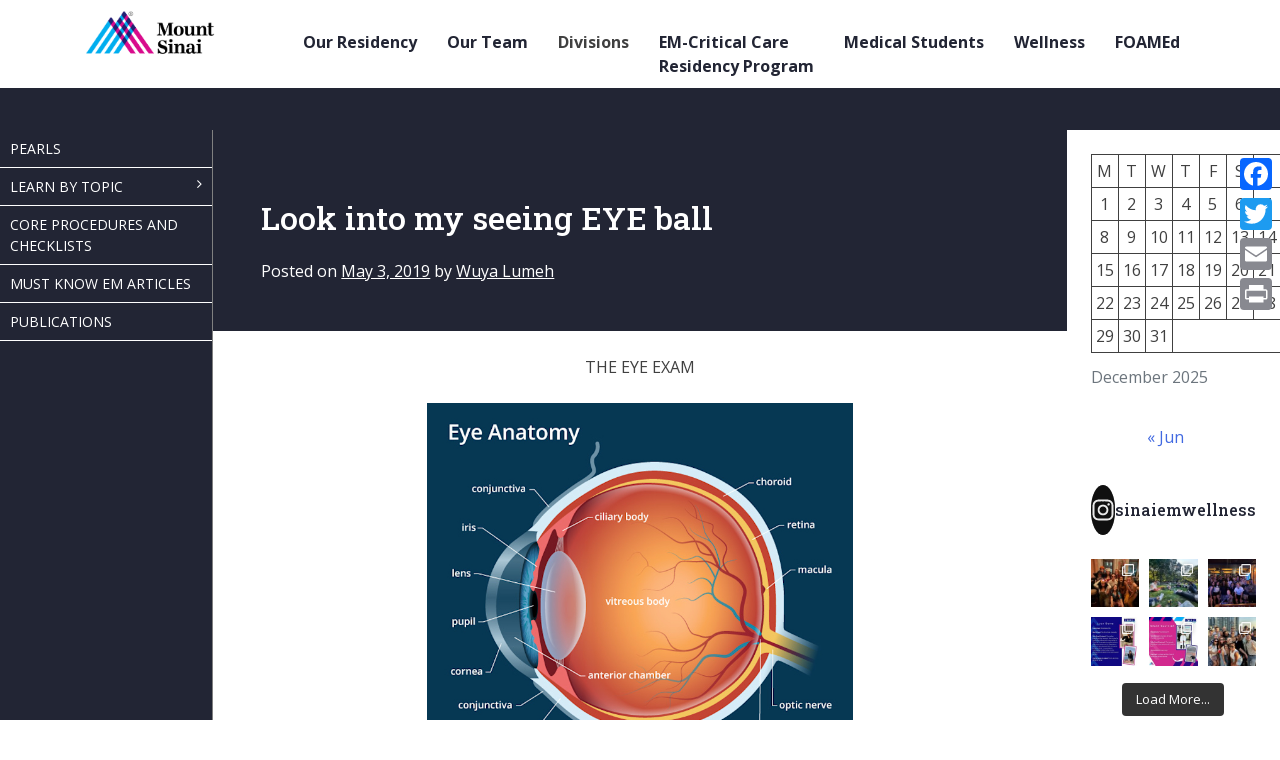

--- FILE ---
content_type: text/html; charset=UTF-8
request_url: http://sinaiem.org/foam/look-into-my-seeing-eye-ball/
body_size: 14997
content:
<!doctype html>
<html lang="en-US">
<head>
	<meta charset="UTF-8">
	<meta name="viewport" content="width=device-width, initial-scale=1">
	<link rel="profile" href="https://gmpg.org/xfn/11">
	<link rel="stylesheet" href="https://maxcdn.bootstrapcdn.com/bootstrap/4.0.0/css/bootstrap.min.css" integrity="sha384-Gn5384xqQ1aoWXA+058RXPxPg6fy4IWvTNh0E263XmFcJlSAwiGgFAW/dAiS6JXm" crossorigin="anonymous">
	<link rel="preconnect" href="https://fonts.googleapis.com">
<link rel="preconnect" href="https://fonts.gstatic.com" crossorigin>
<link rel="preconnect" href="https://fonts.googleapis.com">
<link rel="preconnect" href="https://fonts.gstatic.com" crossorigin>
<link href="https://fonts.googleapis.com/css2?family=Open+Sans:wght@400;600;700&family=Roboto+Slab:wght@500&display=swap" rel="stylesheet">
<script src="https://use.fontawesome.com/73868a0dc9.js"></script>
<link rel="stylesheet" href="https://cdnjs.cloudflare.com/ajax/libs/slick-carousel/1.8.1/slick.min.css" integrity="sha512-yHknP1/AwR+yx26cB1y0cjvQUMvEa2PFzt1c9LlS4pRQ5NOTZFWbhBig+X9G9eYW/8m0/4OXNx8pxJ6z57x0dw==" crossorigin="anonymous" referrerpolicy="no-referrer" />
<link rel="stylesheet" href="https://cdnjs.cloudflare.com/ajax/libs/slick-carousel/1.8.1/slick-theme.min.css" integrity="sha512-17EgCFERpgZKcm0j0fEq1YCJuyAWdz9KUtv1EjVuaOz8pDnh/0nZxmU6BBXwaaxqoi9PQXnRWqlcDB027hgv9A==" crossorigin="anonymous" referrerpolicy="no-referrer" />
	<title>Look into my seeing EYE ball &#8211; Sinai EM</title>
<meta name='robots' content='max-image-preview:large' />
<link rel="canonical" href="http://sinaiem.org/foam/look-into-my-seeing-eye-ball/" />
<link rel='dns-prefetch' href='//static.addtoany.com' />
<link rel='dns-prefetch' href='//www.googletagmanager.com' />
<link rel="alternate" type="application/rss+xml" title="Sinai EM &raquo; Feed" href="http://sinaiem.org/feed/" />
<link rel="alternate" type="application/rss+xml" title="Sinai EM &raquo; Comments Feed" href="http://sinaiem.org/comments/feed/" />
<script>
window._wpemojiSettings = {"baseUrl":"https:\/\/s.w.org\/images\/core\/emoji\/14.0.0\/72x72\/","ext":".png","svgUrl":"https:\/\/s.w.org\/images\/core\/emoji\/14.0.0\/svg\/","svgExt":".svg","source":{"concatemoji":"http:\/\/sinaiem.org\/wp-includes\/js\/wp-emoji-release.min.js?ver=6.2.8"}};
/*! This file is auto-generated */
!function(e,a,t){var n,r,o,i=a.createElement("canvas"),p=i.getContext&&i.getContext("2d");function s(e,t){p.clearRect(0,0,i.width,i.height),p.fillText(e,0,0);e=i.toDataURL();return p.clearRect(0,0,i.width,i.height),p.fillText(t,0,0),e===i.toDataURL()}function c(e){var t=a.createElement("script");t.src=e,t.defer=t.type="text/javascript",a.getElementsByTagName("head")[0].appendChild(t)}for(o=Array("flag","emoji"),t.supports={everything:!0,everythingExceptFlag:!0},r=0;r<o.length;r++)t.supports[o[r]]=function(e){if(p&&p.fillText)switch(p.textBaseline="top",p.font="600 32px Arial",e){case"flag":return s("\ud83c\udff3\ufe0f\u200d\u26a7\ufe0f","\ud83c\udff3\ufe0f\u200b\u26a7\ufe0f")?!1:!s("\ud83c\uddfa\ud83c\uddf3","\ud83c\uddfa\u200b\ud83c\uddf3")&&!s("\ud83c\udff4\udb40\udc67\udb40\udc62\udb40\udc65\udb40\udc6e\udb40\udc67\udb40\udc7f","\ud83c\udff4\u200b\udb40\udc67\u200b\udb40\udc62\u200b\udb40\udc65\u200b\udb40\udc6e\u200b\udb40\udc67\u200b\udb40\udc7f");case"emoji":return!s("\ud83e\udef1\ud83c\udffb\u200d\ud83e\udef2\ud83c\udfff","\ud83e\udef1\ud83c\udffb\u200b\ud83e\udef2\ud83c\udfff")}return!1}(o[r]),t.supports.everything=t.supports.everything&&t.supports[o[r]],"flag"!==o[r]&&(t.supports.everythingExceptFlag=t.supports.everythingExceptFlag&&t.supports[o[r]]);t.supports.everythingExceptFlag=t.supports.everythingExceptFlag&&!t.supports.flag,t.DOMReady=!1,t.readyCallback=function(){t.DOMReady=!0},t.supports.everything||(n=function(){t.readyCallback()},a.addEventListener?(a.addEventListener("DOMContentLoaded",n,!1),e.addEventListener("load",n,!1)):(e.attachEvent("onload",n),a.attachEvent("onreadystatechange",function(){"complete"===a.readyState&&t.readyCallback()})),(e=t.source||{}).concatemoji?c(e.concatemoji):e.wpemoji&&e.twemoji&&(c(e.twemoji),c(e.wpemoji)))}(window,document,window._wpemojiSettings);
</script>
<style>
img.wp-smiley,
img.emoji {
	display: inline !important;
	border: none !important;
	box-shadow: none !important;
	height: 1em !important;
	width: 1em !important;
	margin: 0 0.07em !important;
	vertical-align: -0.1em !important;
	background: none !important;
	padding: 0 !important;
}
</style>
	<link rel='stylesheet' id='sbi_styles-css' href='http://sinaiem.org/wp-content/plugins/instagram-feed/css/sbi-styles.min.css?ver=6.4.3' media='all' />
<link rel='stylesheet' id='wp-block-library-css' href='http://sinaiem.org/wp-includes/css/dist/block-library/style.min.css?ver=6.2.8' media='all' />
<link rel='stylesheet' id='awsm-ead-public-css' href='http://sinaiem.org/wp-content/plugins/embed-any-document/css/embed-public.min.css?ver=2.7.4' media='all' />
<link rel='stylesheet' id='classic-theme-styles-css' href='http://sinaiem.org/wp-includes/css/classic-themes.min.css?ver=6.2.8' media='all' />
<style id='global-styles-inline-css'>
body{--wp--preset--color--black: #000000;--wp--preset--color--cyan-bluish-gray: #abb8c3;--wp--preset--color--white: #ffffff;--wp--preset--color--pale-pink: #f78da7;--wp--preset--color--vivid-red: #cf2e2e;--wp--preset--color--luminous-vivid-orange: #ff6900;--wp--preset--color--luminous-vivid-amber: #fcb900;--wp--preset--color--light-green-cyan: #7bdcb5;--wp--preset--color--vivid-green-cyan: #00d084;--wp--preset--color--pale-cyan-blue: #8ed1fc;--wp--preset--color--vivid-cyan-blue: #0693e3;--wp--preset--color--vivid-purple: #9b51e0;--wp--preset--gradient--vivid-cyan-blue-to-vivid-purple: linear-gradient(135deg,rgba(6,147,227,1) 0%,rgb(155,81,224) 100%);--wp--preset--gradient--light-green-cyan-to-vivid-green-cyan: linear-gradient(135deg,rgb(122,220,180) 0%,rgb(0,208,130) 100%);--wp--preset--gradient--luminous-vivid-amber-to-luminous-vivid-orange: linear-gradient(135deg,rgba(252,185,0,1) 0%,rgba(255,105,0,1) 100%);--wp--preset--gradient--luminous-vivid-orange-to-vivid-red: linear-gradient(135deg,rgba(255,105,0,1) 0%,rgb(207,46,46) 100%);--wp--preset--gradient--very-light-gray-to-cyan-bluish-gray: linear-gradient(135deg,rgb(238,238,238) 0%,rgb(169,184,195) 100%);--wp--preset--gradient--cool-to-warm-spectrum: linear-gradient(135deg,rgb(74,234,220) 0%,rgb(151,120,209) 20%,rgb(207,42,186) 40%,rgb(238,44,130) 60%,rgb(251,105,98) 80%,rgb(254,248,76) 100%);--wp--preset--gradient--blush-light-purple: linear-gradient(135deg,rgb(255,206,236) 0%,rgb(152,150,240) 100%);--wp--preset--gradient--blush-bordeaux: linear-gradient(135deg,rgb(254,205,165) 0%,rgb(254,45,45) 50%,rgb(107,0,62) 100%);--wp--preset--gradient--luminous-dusk: linear-gradient(135deg,rgb(255,203,112) 0%,rgb(199,81,192) 50%,rgb(65,88,208) 100%);--wp--preset--gradient--pale-ocean: linear-gradient(135deg,rgb(255,245,203) 0%,rgb(182,227,212) 50%,rgb(51,167,181) 100%);--wp--preset--gradient--electric-grass: linear-gradient(135deg,rgb(202,248,128) 0%,rgb(113,206,126) 100%);--wp--preset--gradient--midnight: linear-gradient(135deg,rgb(2,3,129) 0%,rgb(40,116,252) 100%);--wp--preset--duotone--dark-grayscale: url('#wp-duotone-dark-grayscale');--wp--preset--duotone--grayscale: url('#wp-duotone-grayscale');--wp--preset--duotone--purple-yellow: url('#wp-duotone-purple-yellow');--wp--preset--duotone--blue-red: url('#wp-duotone-blue-red');--wp--preset--duotone--midnight: url('#wp-duotone-midnight');--wp--preset--duotone--magenta-yellow: url('#wp-duotone-magenta-yellow');--wp--preset--duotone--purple-green: url('#wp-duotone-purple-green');--wp--preset--duotone--blue-orange: url('#wp-duotone-blue-orange');--wp--preset--font-size--small: 13px;--wp--preset--font-size--medium: 20px;--wp--preset--font-size--large: 36px;--wp--preset--font-size--x-large: 42px;--wp--preset--spacing--20: 0.44rem;--wp--preset--spacing--30: 0.67rem;--wp--preset--spacing--40: 1rem;--wp--preset--spacing--50: 1.5rem;--wp--preset--spacing--60: 2.25rem;--wp--preset--spacing--70: 3.38rem;--wp--preset--spacing--80: 5.06rem;--wp--preset--shadow--natural: 6px 6px 9px rgba(0, 0, 0, 0.2);--wp--preset--shadow--deep: 12px 12px 50px rgba(0, 0, 0, 0.4);--wp--preset--shadow--sharp: 6px 6px 0px rgba(0, 0, 0, 0.2);--wp--preset--shadow--outlined: 6px 6px 0px -3px rgba(255, 255, 255, 1), 6px 6px rgba(0, 0, 0, 1);--wp--preset--shadow--crisp: 6px 6px 0px rgba(0, 0, 0, 1);}:where(.is-layout-flex){gap: 0.5em;}body .is-layout-flow > .alignleft{float: left;margin-inline-start: 0;margin-inline-end: 2em;}body .is-layout-flow > .alignright{float: right;margin-inline-start: 2em;margin-inline-end: 0;}body .is-layout-flow > .aligncenter{margin-left: auto !important;margin-right: auto !important;}body .is-layout-constrained > .alignleft{float: left;margin-inline-start: 0;margin-inline-end: 2em;}body .is-layout-constrained > .alignright{float: right;margin-inline-start: 2em;margin-inline-end: 0;}body .is-layout-constrained > .aligncenter{margin-left: auto !important;margin-right: auto !important;}body .is-layout-constrained > :where(:not(.alignleft):not(.alignright):not(.alignfull)){max-width: var(--wp--style--global--content-size);margin-left: auto !important;margin-right: auto !important;}body .is-layout-constrained > .alignwide{max-width: var(--wp--style--global--wide-size);}body .is-layout-flex{display: flex;}body .is-layout-flex{flex-wrap: wrap;align-items: center;}body .is-layout-flex > *{margin: 0;}:where(.wp-block-columns.is-layout-flex){gap: 2em;}.has-black-color{color: var(--wp--preset--color--black) !important;}.has-cyan-bluish-gray-color{color: var(--wp--preset--color--cyan-bluish-gray) !important;}.has-white-color{color: var(--wp--preset--color--white) !important;}.has-pale-pink-color{color: var(--wp--preset--color--pale-pink) !important;}.has-vivid-red-color{color: var(--wp--preset--color--vivid-red) !important;}.has-luminous-vivid-orange-color{color: var(--wp--preset--color--luminous-vivid-orange) !important;}.has-luminous-vivid-amber-color{color: var(--wp--preset--color--luminous-vivid-amber) !important;}.has-light-green-cyan-color{color: var(--wp--preset--color--light-green-cyan) !important;}.has-vivid-green-cyan-color{color: var(--wp--preset--color--vivid-green-cyan) !important;}.has-pale-cyan-blue-color{color: var(--wp--preset--color--pale-cyan-blue) !important;}.has-vivid-cyan-blue-color{color: var(--wp--preset--color--vivid-cyan-blue) !important;}.has-vivid-purple-color{color: var(--wp--preset--color--vivid-purple) !important;}.has-black-background-color{background-color: var(--wp--preset--color--black) !important;}.has-cyan-bluish-gray-background-color{background-color: var(--wp--preset--color--cyan-bluish-gray) !important;}.has-white-background-color{background-color: var(--wp--preset--color--white) !important;}.has-pale-pink-background-color{background-color: var(--wp--preset--color--pale-pink) !important;}.has-vivid-red-background-color{background-color: var(--wp--preset--color--vivid-red) !important;}.has-luminous-vivid-orange-background-color{background-color: var(--wp--preset--color--luminous-vivid-orange) !important;}.has-luminous-vivid-amber-background-color{background-color: var(--wp--preset--color--luminous-vivid-amber) !important;}.has-light-green-cyan-background-color{background-color: var(--wp--preset--color--light-green-cyan) !important;}.has-vivid-green-cyan-background-color{background-color: var(--wp--preset--color--vivid-green-cyan) !important;}.has-pale-cyan-blue-background-color{background-color: var(--wp--preset--color--pale-cyan-blue) !important;}.has-vivid-cyan-blue-background-color{background-color: var(--wp--preset--color--vivid-cyan-blue) !important;}.has-vivid-purple-background-color{background-color: var(--wp--preset--color--vivid-purple) !important;}.has-black-border-color{border-color: var(--wp--preset--color--black) !important;}.has-cyan-bluish-gray-border-color{border-color: var(--wp--preset--color--cyan-bluish-gray) !important;}.has-white-border-color{border-color: var(--wp--preset--color--white) !important;}.has-pale-pink-border-color{border-color: var(--wp--preset--color--pale-pink) !important;}.has-vivid-red-border-color{border-color: var(--wp--preset--color--vivid-red) !important;}.has-luminous-vivid-orange-border-color{border-color: var(--wp--preset--color--luminous-vivid-orange) !important;}.has-luminous-vivid-amber-border-color{border-color: var(--wp--preset--color--luminous-vivid-amber) !important;}.has-light-green-cyan-border-color{border-color: var(--wp--preset--color--light-green-cyan) !important;}.has-vivid-green-cyan-border-color{border-color: var(--wp--preset--color--vivid-green-cyan) !important;}.has-pale-cyan-blue-border-color{border-color: var(--wp--preset--color--pale-cyan-blue) !important;}.has-vivid-cyan-blue-border-color{border-color: var(--wp--preset--color--vivid-cyan-blue) !important;}.has-vivid-purple-border-color{border-color: var(--wp--preset--color--vivid-purple) !important;}.has-vivid-cyan-blue-to-vivid-purple-gradient-background{background: var(--wp--preset--gradient--vivid-cyan-blue-to-vivid-purple) !important;}.has-light-green-cyan-to-vivid-green-cyan-gradient-background{background: var(--wp--preset--gradient--light-green-cyan-to-vivid-green-cyan) !important;}.has-luminous-vivid-amber-to-luminous-vivid-orange-gradient-background{background: var(--wp--preset--gradient--luminous-vivid-amber-to-luminous-vivid-orange) !important;}.has-luminous-vivid-orange-to-vivid-red-gradient-background{background: var(--wp--preset--gradient--luminous-vivid-orange-to-vivid-red) !important;}.has-very-light-gray-to-cyan-bluish-gray-gradient-background{background: var(--wp--preset--gradient--very-light-gray-to-cyan-bluish-gray) !important;}.has-cool-to-warm-spectrum-gradient-background{background: var(--wp--preset--gradient--cool-to-warm-spectrum) !important;}.has-blush-light-purple-gradient-background{background: var(--wp--preset--gradient--blush-light-purple) !important;}.has-blush-bordeaux-gradient-background{background: var(--wp--preset--gradient--blush-bordeaux) !important;}.has-luminous-dusk-gradient-background{background: var(--wp--preset--gradient--luminous-dusk) !important;}.has-pale-ocean-gradient-background{background: var(--wp--preset--gradient--pale-ocean) !important;}.has-electric-grass-gradient-background{background: var(--wp--preset--gradient--electric-grass) !important;}.has-midnight-gradient-background{background: var(--wp--preset--gradient--midnight) !important;}.has-small-font-size{font-size: var(--wp--preset--font-size--small) !important;}.has-medium-font-size{font-size: var(--wp--preset--font-size--medium) !important;}.has-large-font-size{font-size: var(--wp--preset--font-size--large) !important;}.has-x-large-font-size{font-size: var(--wp--preset--font-size--x-large) !important;}
.wp-block-navigation a:where(:not(.wp-element-button)){color: inherit;}
:where(.wp-block-columns.is-layout-flex){gap: 2em;}
.wp-block-pullquote{font-size: 1.5em;line-height: 1.6;}
</style>
<link rel='stylesheet' id='ub-extension-style-css-css' href='http://sinaiem.org/wp-content/plugins/ultimate-blocks/src/extensions/style.css?ver=6.2.8' media='all' />
<link rel='stylesheet' id='tc-caf-pro-common-style-css' href='http://sinaiem.org/wp-content/plugins/category-ajax-filter-pro/assets/css/common/common.css?ver=8.8.2.1' media='all' />
<link rel='stylesheet' id='_s-style-css' href='http://sinaiem.org/wp-content/themes/sinaiem/style.css?ver=1.7.6' media='all' />
<link rel='stylesheet' id='sinai_styles-css' href='http://sinaiem.org/wp-content/themes/sinaiem/public/style.min.css?ver=1' media='all' />
<link rel='stylesheet' id='addtoany-css' href='http://sinaiem.org/wp-content/plugins/add-to-any/addtoany.min.css?ver=1.16' media='all' />
<style id='addtoany-inline-css'>
@media screen and (max-width:980px){
.a2a_floating_style.a2a_vertical_style{display:none;}
}
</style>
<script src='http://sinaiem.org/wp-includes/js/jquery/jquery.min.js?ver=3.6.4' id='jquery-core-js'></script>
<script src='http://sinaiem.org/wp-includes/js/jquery/jquery-migrate.min.js?ver=3.4.0' id='jquery-migrate-js'></script>
<script id='addtoany-core-js-before'>
window.a2a_config=window.a2a_config||{};a2a_config.callbacks=[];a2a_config.overlays=[];a2a_config.templates={};
</script>
<script async src='https://static.addtoany.com/menu/page.js' id='addtoany-core-js'></script>
<script async src='http://sinaiem.org/wp-content/plugins/add-to-any/addtoany.min.js?ver=1.1' id='addtoany-jquery-js'></script>
<script id='tc-caf-frontend-scripts-pro-js-extra'>
var tc_caf_ajax = {"ajax_url":"http:\/\/sinaiem.org\/wp-admin\/admin-ajax.php","nonce":"617710ee10","plugin_path":"http:\/\/sinaiem.org\/wp-content\/plugins\/category-ajax-filter-pro\/"};
var tc_caf_ajax = {"ajax_url":"http:\/\/sinaiem.org\/wp-admin\/admin-ajax.php","nonce":"617710ee10","plugin_path":"http:\/\/sinaiem.org\/wp-content\/plugins\/category-ajax-filter-pro\/"};
</script>
<script src='http://sinaiem.org/wp-content/plugins/category-ajax-filter-pro/assets/js/script.js?ver=8.8.2.1' id='tc-caf-frontend-scripts-pro-js'></script>

<!-- Google tag (gtag.js) snippet added by Site Kit -->
<!-- Google Analytics snippet added by Site Kit -->
<script src='https://www.googletagmanager.com/gtag/js?id=GT-T9B84SSX' id='google_gtagjs-js' async></script>
<script id='google_gtagjs-js-after'>
window.dataLayer = window.dataLayer || [];function gtag(){dataLayer.push(arguments);}
gtag("set","linker",{"domains":["sinaiem.org"]});
gtag("js", new Date());
gtag("set", "developer_id.dZTNiMT", true);
gtag("config", "GT-T9B84SSX");
</script>
<link rel="https://api.w.org/" href="http://sinaiem.org/wp-json/" /><link rel="alternate" type="application/json" href="http://sinaiem.org/wp-json/wp/v2/posts/15578" /><link rel="EditURI" type="application/rsd+xml" title="RSD" href="http://sinaiem.org/xmlrpc.php?rsd" />
<link rel="wlwmanifest" type="application/wlwmanifest+xml" href="http://sinaiem.org/wp-includes/wlwmanifest.xml" />
<meta name="generator" content="WordPress 6.2.8" />
<link rel='shortlink' href='http://sinaiem.org/?p=15578' />
<link rel="alternate" type="application/json+oembed" href="http://sinaiem.org/wp-json/oembed/1.0/embed?url=http%3A%2F%2Fsinaiem.org%2Ffoam%2Flook-into-my-seeing-eye-ball%2F" />
<link rel="alternate" type="text/xml+oembed" href="http://sinaiem.org/wp-json/oembed/1.0/embed?url=http%3A%2F%2Fsinaiem.org%2Ffoam%2Flook-into-my-seeing-eye-ball%2F&#038;format=xml" />
<meta name="generator" content="Site Kit by Google 1.167.0" />
	<style></style>

	<style id="uagb-style-frontend-15578">.uag-blocks-common-selector{z-index:var(--z-index-desktop) !important}@media (max-width: 976px){.uag-blocks-common-selector{z-index:var(--z-index-tablet) !important}}@media (max-width: 767px){.uag-blocks-common-selector{z-index:var(--z-index-mobile) !important}}
</style><link rel="icon" href="http://sinaiem.org/wp-content/uploads/2025/10/cropped-Screenshot-2025-10-16-at-12.43.53 PM-150x150.jpg" sizes="32x32" />
<link rel="icon" href="http://sinaiem.org/wp-content/uploads/2025/10/cropped-Screenshot-2025-10-16-at-12.43.53 PM-300x300.jpg" sizes="192x192" />
<link rel="apple-touch-icon" href="http://sinaiem.org/wp-content/uploads/2025/10/cropped-Screenshot-2025-10-16-at-12.43.53 PM-300x300.jpg" />
<meta name="msapplication-TileImage" content="http://sinaiem.org/wp-content/uploads/2025/10/cropped-Screenshot-2025-10-16-at-12.43.53 PM-300x300.jpg" />
		<style id="wp-custom-css">
			header nav.main-navigation ul#primary-menu>li.menu-item { padding:10px 15px!important;}		</style>
		</head>

<body class="post-template-default single single-post postid-15578 single-format-standard wp-custom-logo">
<svg xmlns="http://www.w3.org/2000/svg" viewBox="0 0 0 0" width="0" height="0" focusable="false" role="none" style="visibility: hidden; position: absolute; left: -9999px; overflow: hidden;" ><defs><filter id="wp-duotone-dark-grayscale"><feColorMatrix color-interpolation-filters="sRGB" type="matrix" values=" .299 .587 .114 0 0 .299 .587 .114 0 0 .299 .587 .114 0 0 .299 .587 .114 0 0 " /><feComponentTransfer color-interpolation-filters="sRGB" ><feFuncR type="table" tableValues="0 0.49803921568627" /><feFuncG type="table" tableValues="0 0.49803921568627" /><feFuncB type="table" tableValues="0 0.49803921568627" /><feFuncA type="table" tableValues="1 1" /></feComponentTransfer><feComposite in2="SourceGraphic" operator="in" /></filter></defs></svg><svg xmlns="http://www.w3.org/2000/svg" viewBox="0 0 0 0" width="0" height="0" focusable="false" role="none" style="visibility: hidden; position: absolute; left: -9999px; overflow: hidden;" ><defs><filter id="wp-duotone-grayscale"><feColorMatrix color-interpolation-filters="sRGB" type="matrix" values=" .299 .587 .114 0 0 .299 .587 .114 0 0 .299 .587 .114 0 0 .299 .587 .114 0 0 " /><feComponentTransfer color-interpolation-filters="sRGB" ><feFuncR type="table" tableValues="0 1" /><feFuncG type="table" tableValues="0 1" /><feFuncB type="table" tableValues="0 1" /><feFuncA type="table" tableValues="1 1" /></feComponentTransfer><feComposite in2="SourceGraphic" operator="in" /></filter></defs></svg><svg xmlns="http://www.w3.org/2000/svg" viewBox="0 0 0 0" width="0" height="0" focusable="false" role="none" style="visibility: hidden; position: absolute; left: -9999px; overflow: hidden;" ><defs><filter id="wp-duotone-purple-yellow"><feColorMatrix color-interpolation-filters="sRGB" type="matrix" values=" .299 .587 .114 0 0 .299 .587 .114 0 0 .299 .587 .114 0 0 .299 .587 .114 0 0 " /><feComponentTransfer color-interpolation-filters="sRGB" ><feFuncR type="table" tableValues="0.54901960784314 0.98823529411765" /><feFuncG type="table" tableValues="0 1" /><feFuncB type="table" tableValues="0.71764705882353 0.25490196078431" /><feFuncA type="table" tableValues="1 1" /></feComponentTransfer><feComposite in2="SourceGraphic" operator="in" /></filter></defs></svg><svg xmlns="http://www.w3.org/2000/svg" viewBox="0 0 0 0" width="0" height="0" focusable="false" role="none" style="visibility: hidden; position: absolute; left: -9999px; overflow: hidden;" ><defs><filter id="wp-duotone-blue-red"><feColorMatrix color-interpolation-filters="sRGB" type="matrix" values=" .299 .587 .114 0 0 .299 .587 .114 0 0 .299 .587 .114 0 0 .299 .587 .114 0 0 " /><feComponentTransfer color-interpolation-filters="sRGB" ><feFuncR type="table" tableValues="0 1" /><feFuncG type="table" tableValues="0 0.27843137254902" /><feFuncB type="table" tableValues="0.5921568627451 0.27843137254902" /><feFuncA type="table" tableValues="1 1" /></feComponentTransfer><feComposite in2="SourceGraphic" operator="in" /></filter></defs></svg><svg xmlns="http://www.w3.org/2000/svg" viewBox="0 0 0 0" width="0" height="0" focusable="false" role="none" style="visibility: hidden; position: absolute; left: -9999px; overflow: hidden;" ><defs><filter id="wp-duotone-midnight"><feColorMatrix color-interpolation-filters="sRGB" type="matrix" values=" .299 .587 .114 0 0 .299 .587 .114 0 0 .299 .587 .114 0 0 .299 .587 .114 0 0 " /><feComponentTransfer color-interpolation-filters="sRGB" ><feFuncR type="table" tableValues="0 0" /><feFuncG type="table" tableValues="0 0.64705882352941" /><feFuncB type="table" tableValues="0 1" /><feFuncA type="table" tableValues="1 1" /></feComponentTransfer><feComposite in2="SourceGraphic" operator="in" /></filter></defs></svg><svg xmlns="http://www.w3.org/2000/svg" viewBox="0 0 0 0" width="0" height="0" focusable="false" role="none" style="visibility: hidden; position: absolute; left: -9999px; overflow: hidden;" ><defs><filter id="wp-duotone-magenta-yellow"><feColorMatrix color-interpolation-filters="sRGB" type="matrix" values=" .299 .587 .114 0 0 .299 .587 .114 0 0 .299 .587 .114 0 0 .299 .587 .114 0 0 " /><feComponentTransfer color-interpolation-filters="sRGB" ><feFuncR type="table" tableValues="0.78039215686275 1" /><feFuncG type="table" tableValues="0 0.94901960784314" /><feFuncB type="table" tableValues="0.35294117647059 0.47058823529412" /><feFuncA type="table" tableValues="1 1" /></feComponentTransfer><feComposite in2="SourceGraphic" operator="in" /></filter></defs></svg><svg xmlns="http://www.w3.org/2000/svg" viewBox="0 0 0 0" width="0" height="0" focusable="false" role="none" style="visibility: hidden; position: absolute; left: -9999px; overflow: hidden;" ><defs><filter id="wp-duotone-purple-green"><feColorMatrix color-interpolation-filters="sRGB" type="matrix" values=" .299 .587 .114 0 0 .299 .587 .114 0 0 .299 .587 .114 0 0 .299 .587 .114 0 0 " /><feComponentTransfer color-interpolation-filters="sRGB" ><feFuncR type="table" tableValues="0.65098039215686 0.40392156862745" /><feFuncG type="table" tableValues="0 1" /><feFuncB type="table" tableValues="0.44705882352941 0.4" /><feFuncA type="table" tableValues="1 1" /></feComponentTransfer><feComposite in2="SourceGraphic" operator="in" /></filter></defs></svg><svg xmlns="http://www.w3.org/2000/svg" viewBox="0 0 0 0" width="0" height="0" focusable="false" role="none" style="visibility: hidden; position: absolute; left: -9999px; overflow: hidden;" ><defs><filter id="wp-duotone-blue-orange"><feColorMatrix color-interpolation-filters="sRGB" type="matrix" values=" .299 .587 .114 0 0 .299 .587 .114 0 0 .299 .587 .114 0 0 .299 .587 .114 0 0 " /><feComponentTransfer color-interpolation-filters="sRGB" ><feFuncR type="table" tableValues="0.098039215686275 1" /><feFuncG type="table" tableValues="0 0.66274509803922" /><feFuncB type="table" tableValues="0.84705882352941 0.41960784313725" /><feFuncA type="table" tableValues="1 1" /></feComponentTransfer><feComposite in2="SourceGraphic" operator="in" /></filter></defs></svg><div id="page" class="site">
	<a class="skip-link screen-reader-text" href="#primary">Skip to content</a>

	<header id="masthead" class="site-header">
		<div class="container">
			<nav id="site-navigation" class="main-navigation">
				<div class="site-branding">
					<a href="http://sinaiem.org/" class="custom-logo-link" rel="home"><img width="695" height="248" src="http://sinaiem.org/wp-content/uploads/2025/10/cropped-MS_RGB_Hrztl.png" class="custom-logo" alt="Sinai EM" decoding="async" srcset="http://sinaiem.org/wp-content/uploads/2025/10/cropped-MS_RGB_Hrztl.png 695w, http://sinaiem.org/wp-content/uploads/2025/10/cropped-MS_RGB_Hrztl-300x107.png 300w" sizes="(max-width: 695px) 100vw, 695px" /></a>				</div><!-- .site-branding -->
				<button class="menu-toggle" 
					aria-controls="primary-menu" 
					aria-expanded="false">
					<div class="menu-body">
					</div>
					<span class="lbl-open">Menu</span>
					<span class="lbl-close">Close</span>
				</button>
				<div class="menu-main-nav-container"><ul id="primary-menu" class="menu"><li id="menu-item-20174" class="menu-item menu-item-type-post_type menu-item-object-page menu-item-home menu-item-has-children menu-item-20174"><a href="http://sinaiem.org/">Our Residency</a>
<ul class="sub-menu">
	<li id="menu-item-20343" class="menu-item menu-item-type-custom menu-item-object-custom menu-item-20343"><a href="https://sinaiem.org/curriculum/">Curriculum</a></li>
	<li id="menu-item-20195" class="menu-item menu-item-type-post_type menu-item-object-page menu-item-20195"><a href="http://sinaiem.org/home/tracks/">Scholarly Tracks</a></li>
	<li id="menu-item-20376" class="menu-item menu-item-type-custom menu-item-object-custom menu-item-20376"><a href="https://sinaiem.org/benefits/">Benefits</a></li>
	<li id="menu-item-20124" class="menu-item menu-item-type-post_type menu-item-object-page menu-item-20124"><a href="http://sinaiem.org/contact-us/">Contact Us</a></li>
</ul>
</li>
<li id="menu-item-16" class="menu-item menu-item-type-custom menu-item-object-custom menu-item-has-children menu-item-16"><a href="/foam/people/">Our Team</a>
<ul class="sub-menu">
	<li id="menu-item-47" class="menu-item menu-item-type-custom menu-item-object-custom menu-item-has-children menu-item-47"><a href="/foam/our-team/faculty">Faculty</a>
	<ul class="sub-menu">
		<li id="menu-item-18103" class="menu-item menu-item-type-taxonomy menu-item-object-people_category menu-item-18103"><a href="http://sinaiem.org/foam/our-team/residency-leadership/">Residency Leadership</a></li>
		<li id="menu-item-18149" class="menu-item menu-item-type-taxonomy menu-item-object-people_category menu-item-18149"><a href="http://sinaiem.org/foam/our-team/leadership/">Department Leadership</a></li>
		<li id="menu-item-17364" class="menu-item menu-item-type-taxonomy menu-item-object-people_category menu-item-17364"><a href="http://sinaiem.org/foam/our-team/sinai-faculty/">Sinai Faculty</a></li>
		<li id="menu-item-17363" class="menu-item menu-item-type-taxonomy menu-item-object-people_category menu-item-17363"><a href="http://sinaiem.org/foam/our-team/elmhurst-faculty/">Elmhurst Faculty</a></li>
	</ul>
</li>
	<li id="menu-item-17365" class="menu-item menu-item-type-taxonomy menu-item-object-people_category menu-item-has-children menu-item-17365"><a href="http://sinaiem.org/foam/our-team/residents/">Residents</a>
	<ul class="sub-menu">
		<li id="menu-item-22651" class="menu-item menu-item-type-taxonomy menu-item-object-people_category menu-item-22651"><a href="http://sinaiem.org/foam/our-team/class-of-2029/">PGY1</a></li>
		<li id="menu-item-48" class="menu-item menu-item-type-custom menu-item-object-custom menu-item-48"><a href="/foam/our-team/class-of-2028">PGY2</a></li>
		<li id="menu-item-49" class="menu-item menu-item-type-custom menu-item-object-custom menu-item-49"><a href="/foam/our-team/class-of-2027">PGY3</a></li>
		<li id="menu-item-50" class="menu-item menu-item-type-custom menu-item-object-custom menu-item-50"><a href="/foam/our-team/class-of-2026">PGY4</a></li>
	</ul>
</li>
</ul>
</li>
<li id="menu-item-17" class="menu-item menu-item-type-custom menu-item-object-custom menu-item-has-children menu-item-17"><a>Divisions</a>
<ul class="sub-menu">
	<li id="menu-item-18413" class="menu-item menu-item-type-post_type menu-item-object-page menu-item-18413"><a href="http://sinaiem.org/division-of-critical-care/">Critical Care</a></li>
	<li id="menu-item-19297" class="menu-item menu-item-type-post_type menu-item-object-page menu-item-19297"><a href="http://sinaiem.org/medical-education/">Medical Education</a></li>
	<li id="menu-item-17228" class="menu-item menu-item-type-post_type menu-item-object-page menu-item-17228"><a href="http://sinaiem.org/us/">Ultrasound</a></li>
	<li id="menu-item-19852" class="menu-item menu-item-type-post_type menu-item-object-page menu-item-19852"><a href="http://sinaiem.org/pem/">Pediatric Emergency Medicine</a></li>
	<li id="menu-item-20881" class="menu-item menu-item-type-post_type menu-item-object-page menu-item-20881"><a href="http://sinaiem.org/division-of-research/">Research</a></li>
	<li id="menu-item-17227" class="menu-item menu-item-type-post_type menu-item-object-page menu-item-17227"><a href="http://sinaiem.org/toxicology/">Toxicology</a></li>
</ul>
</li>
<li id="menu-item-22520" class="menu-item menu-item-type-post_type menu-item-object-page menu-item-22520"><a href="http://sinaiem.org/emergency-medicine-critical-care-medicine-residency-program/">EM-Critical Care <br>Residency Program</a></li>
<li id="menu-item-19542" class="menu-item menu-item-type-post_type menu-item-object-page menu-item-has-children menu-item-19542"><a href="http://sinaiem.org/medical-student-home/">Medical Students</a>
<ul class="sub-menu">
	<li id="menu-item-19547" class="menu-item menu-item-type-post_type menu-item-object-page menu-item-19547"><a href="http://sinaiem.org/medical-student-home/">Student Rotation</a></li>
	<li id="menu-item-19548" class="menu-item menu-item-type-post_type menu-item-object-page menu-item-19548"><a href="http://sinaiem.org/medical-student-home/visiting-students/">Visiting Students</a></li>
	<li id="menu-item-19653" class="menu-item menu-item-type-custom menu-item-object-custom menu-item-19653"><a href="/medical-student-home/clerkship-faculty/">Clerkship Faculty</a></li>
	<li id="menu-item-19543" class="menu-item menu-item-type-post_type menu-item-object-page menu-item-19543"><a href="http://sinaiem.org/medical-student-home/student-resources/">Student Resources</a></li>
	<li id="menu-item-19544" class="menu-item menu-item-type-post_type menu-item-object-page menu-item-19544"><a href="http://sinaiem.org/medical-student-home/applicant-faq/">Applicant FAQ</a></li>
</ul>
</li>
<li id="menu-item-20942" class="menu-item menu-item-type-post_type menu-item-object-page menu-item-20942"><a href="http://sinaiem.org/wellness/">Wellness</a></li>
<li id="menu-item-20200" class="menu-item menu-item-type-post_type menu-item-object-page current_page_parent menu-item-20200"><a href="http://sinaiem.org/foam/">FOAMEd</a></li>
</ul></div>			</nav><!-- #site-navigation -->
		</div>
	</header><!-- #masthead -->
    <main id="primary" class="site-main sinai-foam">
                <div class="foam-sub-nav">
            <div class="container">
                            </div>
        </div>
        <div class="foam-container container-fluid">
             <div class="row">
                <div class="sidemenu-sticky d-none d-md-block col-12 col-md-3 col-lg-2">
                    <ul class="sidemenu">
                        <div class="menu-foam-sidemenu-container"><ul id="foam-sidemenu" class="menu"><li id="menu-item-20210" class="menu-item menu-item-type-post_type menu-item-object-page menu-item-20210"><a href="http://sinaiem.org/foam/pearls/">Pearls</a><i class='fas fa-angle-right'></i></li>
<li id="menu-item-18355" class="category-parent menu-item menu-item-type-custom menu-item-object-custom menu-item-18355"><a>Learn By Topic</a><i class='fas fa-angle-right'></i><ul class='children'>	<li class="cat-item cat-item-4"><a href="http://sinaiem.org/foam/specialties/cards/">Cards</a>
<i class='fas fa-angle-right'></i>	<li class="cat-item cat-item-437"><a href="http://sinaiem.org/foam/specialties/core-procedures/">Core Procedures</a>
<i class='fas fa-angle-right'></i>	<li class="cat-item cat-item-428"><a href="http://sinaiem.org/foam/specialties/critical-care/">Critical Care</a>
<i class='fas fa-angle-right'></i>	<li class="cat-item cat-item-6"><a href="http://sinaiem.org/foam/specialties/derm/">Derm</a>
<i class='fas fa-angle-right'></i>	<li class="cat-item cat-item-27"><a href="http://sinaiem.org/foam/specialties/endocrine/">Endocrine</a>
<i class='fas fa-angle-right'></i>	<li class="cat-item cat-item-5"><a href="http://sinaiem.org/foam/specialties/ent/">ENT</a>
<i class='fas fa-angle-right'></i>	<li class="cat-item cat-item-28"><a href="http://sinaiem.org/foam/specialties/environmental/">Environmental</a>
<i class='fas fa-angle-right'></i>	<li class="cat-item cat-item-29"><a href="http://sinaiem.org/foam/specialties/gi/">GI</a>
<i class='fas fa-angle-right'></i>	<li class="cat-item cat-item-30"><a href="http://sinaiem.org/foam/specialties/gu/">GU</a>
<i class='fas fa-angle-right'></i>	<li class="cat-item cat-item-31"><a href="http://sinaiem.org/foam/specialties/heme-onc/">Heme/Onc</a>
<i class='fas fa-angle-right'></i>	<li class="cat-item cat-item-33"><a href="http://sinaiem.org/foam/specialties/infectious-disease/">Infectious Disease</a>
<i class='fas fa-angle-right'></i>	<li class="cat-item cat-item-434"><a href="http://sinaiem.org/foam/specialties/medical-education/">Medical Education</a>
<i class='fas fa-angle-right'></i>	<li class="cat-item cat-item-34"><a href="http://sinaiem.org/foam/specialties/neuro/">Neuro</a>
<i class='fas fa-angle-right'></i>	<li class="cat-item cat-item-35"><a href="http://sinaiem.org/foam/specialties/obgyn/">OB/GYN</a>
<i class='fas fa-angle-right'></i>	<li class="cat-item cat-item-36"><a href="http://sinaiem.org/foam/specialties/ophtho/">Ophtho</a>
<i class='fas fa-angle-right'></i>	<li class="cat-item cat-item-37"><a href="http://sinaiem.org/foam/specialties/ortho/">Ortho</a>
<i class='fas fa-angle-right'></i>	<li class="cat-item cat-item-429"><a href="http://sinaiem.org/foam/specialties/pain-control/">Pain Control</a>
<i class='fas fa-angle-right'></i>	<li class="cat-item cat-item-427"><a href="http://sinaiem.org/foam/specialties/pediatrics/">Pediatrics</a>
<i class='fas fa-angle-right'></i>	<li class="cat-item cat-item-38"><a href="http://sinaiem.org/foam/specialties/procedures/">Procedures</a>
<i class='fas fa-angle-right'></i>	<li class="cat-item cat-item-39"><a href="http://sinaiem.org/foam/specialties/psych/">Psych</a>
<i class='fas fa-angle-right'></i>	<li class="cat-item cat-item-40"><a href="http://sinaiem.org/foam/specialties/pulm/">Pulm</a>
<i class='fas fa-angle-right'></i>	<li class="cat-item cat-item-41"><a href="http://sinaiem.org/foam/specialties/renal/">Renal</a>
<i class='fas fa-angle-right'></i>	<li class="cat-item cat-item-32"><a href="http://sinaiem.org/foam/specialties/rheum/">Rheum</a>
<i class='fas fa-angle-right'></i>	<li class="cat-item cat-item-447"><a href="http://sinaiem.org/foam/specialties/sono-rounds/">Sono Rounds</a>
<i class='fas fa-angle-right'></i>	<li class="cat-item cat-item-42"><a href="http://sinaiem.org/foam/specialties/tox/">Toxicology</a>
<i class='fas fa-angle-right'></i>	<li class="cat-item cat-item-43"><a href="http://sinaiem.org/foam/specialties/trauma/">Trauma</a>
<i class='fas fa-angle-right'></i>	<li class="cat-item cat-item-17"><a href="http://sinaiem.org/foam/specialties/ultrasound/">Ultrasound</a>
<i class='fas fa-angle-right'></i></ul></li>
<li id="menu-item-18352" class="menu-item menu-item-type-post_type menu-item-object-page menu-item-18352"><a href="http://sinaiem.org/core-procedures-and-checklists/">Core Procedures and Checklists</a><i class='fas fa-angle-right'></i></li>
<li id="menu-item-20209" class="menu-item menu-item-type-post_type menu-item-object-post menu-item-20209"><a href="http://sinaiem.org/foam/must-know-em-articles/">Must Know EM Articles</a><i class='fas fa-angle-right'></i></li>
<li id="menu-item-20212" class="menu-item menu-item-type-post_type menu-item-object-page menu-item-20212"><a href="http://sinaiem.org/toxicology/publications/">Publications</a><i class='fas fa-angle-right'></i></li>
</ul></div>                    </ul>
                </div>
                <div class="col-12 col-md-7 col-lg-8 px-0">        <section class="page-header base-header">
    <div class="container p-5 p-md-5">
        <h1 class="page-title">Look into my seeing EYE ball</h1><span class="posted-on">Posted on <a href="http://sinaiem.org/foam/look-into-my-seeing-eye-ball/" rel="bookmark"><time class="entry-date published" datetime="2019-05-03T16:31:15+00:00">May 3, 2019</time><time class="updated" datetime="2021-12-16T16:33:53+00:00">December 16, 2021</time></a></span><span class="byline"> by <span class="author vcard"><a class="url fn n" href="http://sinaiem.org/foam/author/wuwuwu/">Wuya Lumeh</a></span></span>    </div>
</section>
<section>
    <div class="container article-list pt-4">
        <p style="text-align: center;">THE EYE EXAM</p>
<p><img decoding="async" class="aligncenter" src="https://images.ctfassets.net/u4vv676b8z52/3EEHqBUTHts5Cx52uy2UP7/ab761a14fd65b921062b8691b54f3f80/eye-anatomy-700x635.jpg?w=677&amp;q=100" alt="" width="426" height="386" /></p>
<ul>
<li style="font-weight: 400;"><span style="font-weight: 400;">Keep it basic…</span>
<ul>
<li style="font-weight: 400;"><span style="font-weight: 400;">APD</span></li>
<li style="font-weight: 400;"><span style="font-weight: 400;">Intra-ocular Pressures: Tono-pen v Applanator (Goldmann)</span></li>
<li style="font-weight: 400;"><span style="font-weight: 400;">Visual Acuity</span></li>
</ul>
</li>
<li style="font-weight: 400;"><span style="font-weight: 400;">or be a Slit Lamp <em><strong>KWEEN</strong></em></span>
<ul>
<li style="font-weight: 400;"><span style="font-weight: 400;">Move outside in: Lids → Eyeball</span></li>
<li style="font-weight: 400;"><span style="font-weight: 400;">Lids: ducts, eyelashes, orbital lesions or findings</span></li>
<li style="font-weight: 400;"><span style="font-weight: 400;">EYE: Full EOM assessment and conjunctival assessment</span>
<ul>
<li style="font-weight: 400;"><span style="font-weight: 400;">Anterior: </span>
<ul>
<li style="font-weight: 400;"><b>Cornea</b><span style="font-weight: 400;"> for opacity, irregularities, fluericin staining for abrasions/ulcerations. </span></li>
<li style="font-weight: 400;"><b>Anterior chamber</b><span style="font-weight: 400;"> assessment for “cell and flare” or hypopyon. </span></li>
<li style="font-weight: 400;"><b>Lens </b><span style="font-weight: 400;">for opacities.</span></li>
<li><span style="font-weight: 400;">Assess for extrusion of IOC contents.</span></li>
</ul>
</li>
<li style="font-weight: 400;"><span style="font-weight: 400;">Posterior: the </span><b><i>dilated exam</i></b><span style="font-weight: 400;">. Save that for your optho friends &#8212; but </span><em><strong>Ocular US for optic nerve</strong></em><strong> measure</strong><strong>ments </strong>is a neat trick that we can do.
<ul>
<li>Visualize the posterior eye indirectly to assess for retinal detachment vs vitreous hemorrhage</li>
<li>Visualize &amp; measure the optic nerve (3mm deep, with 5mm as your upper limit of normal)</li>
</ul>
</li>
</ul>
</li>
<li style="font-weight: 400;"><span style="font-weight: 400;">Applanation for pressure (Goldmann is the <em><strong>GOLD</strong></em> standard&#8230;hehehe)</span>
<ul>
<li>Here&#8217;s a quick readable how-to: https://www.ncbi.nlm.nih.gov/pmc/articles/PMC2206330/</li>
<li>And these are youtube demonstrations:
<ul>
<li>https://www.youtube.com/watch?v=mS2HvAN4Uzg</li>
<li>https://www.youtube.com/watch?v=0b2Mv54mQcs (start at 07:48)</li>
</ul>
</li>
</ul>
</li>
</ul>
</li>
</ul>
    </div>
</section>
                </div>
        <div class="foam-sidebar col-12 col-md-2 col-lg-2 p-4">
                    <div id="foam-widget-sidebar" class="widget-area">
                <section id="block-4" class="widget widget_block widget_calendar"><div class="wp-block-calendar"><table id="wp-calendar" class="wp-calendar-table">
	<caption>December 2025</caption>
	<thead>
	<tr>
		<th scope="col" title="Monday">M</th>
		<th scope="col" title="Tuesday">T</th>
		<th scope="col" title="Wednesday">W</th>
		<th scope="col" title="Thursday">T</th>
		<th scope="col" title="Friday">F</th>
		<th scope="col" title="Saturday">S</th>
		<th scope="col" title="Sunday">S</th>
	</tr>
	</thead>
	<tbody>
	<tr><td>1</td><td>2</td><td>3</td><td>4</td><td>5</td><td>6</td><td>7</td>
	</tr>
	<tr>
		<td>8</td><td>9</td><td>10</td><td>11</td><td>12</td><td>13</td><td id="today">14</td>
	</tr>
	<tr>
		<td>15</td><td>16</td><td>17</td><td>18</td><td>19</td><td>20</td><td>21</td>
	</tr>
	<tr>
		<td>22</td><td>23</td><td>24</td><td>25</td><td>26</td><td>27</td><td>28</td>
	</tr>
	<tr>
		<td>29</td><td>30</td><td>31</td>
		<td class="pad" colspan="4">&nbsp;</td>
	</tr>
	</tbody>
	</table><nav aria-label="Previous and next months" class="wp-calendar-nav">
		<span class="wp-calendar-nav-prev"><a href="http://sinaiem.org/foam/2025/06/">&laquo; Jun</a></span>
		<span class="pad">&nbsp;</span>
		<span class="wp-calendar-nav-next">&nbsp;</span>
	</nav></div></section><section id="block-11" class="widget widget_block">
<div id="sb_instagram"  class="sbi sbi_mob_col_1 sbi_tab_col_2 sbi_col_3 sbi_width_resp" style="padding-bottom: 10px;width: 100%;" data-feedid="*1"  data-res="auto" data-cols="3" data-colsmobile="1" data-colstablet="2" data-num="6" data-nummobile="" data-item-padding="5" data-shortcode-atts="{}"  data-postid="15578" data-locatornonce="bd72266e90" data-sbi-flags="favorLocal">
	<div class="sb_instagram_header  sbi_no_avatar"   >
	<a class="sbi_header_link" target="_blank" rel="nofollow noopener" href="https://www.instagram.com/sinaiemwellness/" title="@sinaiemwellness">
		<div class="sbi_header_text sbi_no_bio">
			<div class="sbi_header_img">
													<div class="sbi_header_hashtag_icon"  ><svg class="sbi_new_logo fa-instagram fa-w-14" aria-hidden="true" data-fa-processed="" aria-label="Instagram" data-prefix="fab" data-icon="instagram" role="img" viewBox="0 0 448 512">
	                <path fill="currentColor" d="M224.1 141c-63.6 0-114.9 51.3-114.9 114.9s51.3 114.9 114.9 114.9S339 319.5 339 255.9 287.7 141 224.1 141zm0 189.6c-41.1 0-74.7-33.5-74.7-74.7s33.5-74.7 74.7-74.7 74.7 33.5 74.7 74.7-33.6 74.7-74.7 74.7zm146.4-194.3c0 14.9-12 26.8-26.8 26.8-14.9 0-26.8-12-26.8-26.8s12-26.8 26.8-26.8 26.8 12 26.8 26.8zm76.1 27.2c-1.7-35.9-9.9-67.7-36.2-93.9-26.2-26.2-58-34.4-93.9-36.2-37-2.1-147.9-2.1-184.9 0-35.8 1.7-67.6 9.9-93.9 36.1s-34.4 58-36.2 93.9c-2.1 37-2.1 147.9 0 184.9 1.7 35.9 9.9 67.7 36.2 93.9s58 34.4 93.9 36.2c37 2.1 147.9 2.1 184.9 0 35.9-1.7 67.7-9.9 93.9-36.2 26.2-26.2 34.4-58 36.2-93.9 2.1-37 2.1-147.8 0-184.8zM398.8 388c-7.8 19.6-22.9 34.7-42.6 42.6-29.5 11.7-99.5 9-132.1 9s-102.7 2.6-132.1-9c-19.6-7.8-34.7-22.9-42.6-42.6-11.7-29.5-9-99.5-9-132.1s-2.6-102.7 9-132.1c7.8-19.6 22.9-34.7 42.6-42.6 29.5-11.7 99.5-9 132.1-9s102.7-2.6 132.1 9c19.6 7.8 34.7 22.9 42.6 42.6 11.7 29.5 9 99.5 9 132.1s2.7 102.7-9 132.1z"></path>
	            </svg></div>
							</div>

			<div class="sbi_feedtheme_header_text">
				<h3>sinaiemwellness</h3>
							</div>
		</div>
	</a>
</div>

    <div id="sbi_images"  style="gap: 10px;">
		<div class="sbi_item sbi_type_carousel sbi_new sbi_transition" id="sbi_17894039301075164" data-date="1731103273">
    <div class="sbi_photo_wrap">
        <a class="sbi_photo" href="https://www.instagram.com/p/DCIFs3YuTeN/" target="_blank" rel="noopener nofollow" data-full-res="https://scontent.cdninstagram.com/v/t51.29350-15/466084035_1122520845956952_5402985905009709955_n.jpg?_nc_cat=108&#038;ccb=1-7&#038;_nc_sid=18de74&#038;_nc_ohc=7jo0bImySaEQ7kNvgEU_qaj&#038;_nc_zt=23&#038;_nc_ht=scontent.cdninstagram.com&#038;edm=ANo9K5cEAAAA&#038;_nc_gid=ADJ3sNeib0y0ZXUsXoGCZQK&#038;oh=00_AYCtPCtQjECd_X_cYhBip4BM1uT1SvRf7hawzLuNatwaHQ&#038;oe=6756127C" data-img-src-set="{&quot;d&quot;:&quot;https:\/\/scontent.cdninstagram.com\/v\/t51.29350-15\/466084035_1122520845956952_5402985905009709955_n.jpg?_nc_cat=108&amp;ccb=1-7&amp;_nc_sid=18de74&amp;_nc_ohc=7jo0bImySaEQ7kNvgEU_qaj&amp;_nc_zt=23&amp;_nc_ht=scontent.cdninstagram.com&amp;edm=ANo9K5cEAAAA&amp;_nc_gid=ADJ3sNeib0y0ZXUsXoGCZQK&amp;oh=00_AYCtPCtQjECd_X_cYhBip4BM1uT1SvRf7hawzLuNatwaHQ&amp;oe=6756127C&quot;,&quot;150&quot;:&quot;https:\/\/scontent.cdninstagram.com\/v\/t51.29350-15\/466084035_1122520845956952_5402985905009709955_n.jpg?_nc_cat=108&amp;ccb=1-7&amp;_nc_sid=18de74&amp;_nc_ohc=7jo0bImySaEQ7kNvgEU_qaj&amp;_nc_zt=23&amp;_nc_ht=scontent.cdninstagram.com&amp;edm=ANo9K5cEAAAA&amp;_nc_gid=ADJ3sNeib0y0ZXUsXoGCZQK&amp;oh=00_AYCtPCtQjECd_X_cYhBip4BM1uT1SvRf7hawzLuNatwaHQ&amp;oe=6756127C&quot;,&quot;320&quot;:&quot;https:\/\/scontent.cdninstagram.com\/v\/t51.29350-15\/466084035_1122520845956952_5402985905009709955_n.jpg?_nc_cat=108&amp;ccb=1-7&amp;_nc_sid=18de74&amp;_nc_ohc=7jo0bImySaEQ7kNvgEU_qaj&amp;_nc_zt=23&amp;_nc_ht=scontent.cdninstagram.com&amp;edm=ANo9K5cEAAAA&amp;_nc_gid=ADJ3sNeib0y0ZXUsXoGCZQK&amp;oh=00_AYCtPCtQjECd_X_cYhBip4BM1uT1SvRf7hawzLuNatwaHQ&amp;oe=6756127C&quot;,&quot;640&quot;:&quot;https:\/\/scontent.cdninstagram.com\/v\/t51.29350-15\/466084035_1122520845956952_5402985905009709955_n.jpg?_nc_cat=108&amp;ccb=1-7&amp;_nc_sid=18de74&amp;_nc_ohc=7jo0bImySaEQ7kNvgEU_qaj&amp;_nc_zt=23&amp;_nc_ht=scontent.cdninstagram.com&amp;edm=ANo9K5cEAAAA&amp;_nc_gid=ADJ3sNeib0y0ZXUsXoGCZQK&amp;oh=00_AYCtPCtQjECd_X_cYhBip4BM1uT1SvRf7hawzLuNatwaHQ&amp;oe=6756127C&quot;}">
            <span class="sbi-screenreader">October was spooky 👻 here are a few highlights!</span>
            <svg class="svg-inline--fa fa-clone fa-w-16 sbi_lightbox_carousel_icon" aria-hidden="true" aria-label="Clone" data-fa-proƒcessed="" data-prefix="far" data-icon="clone" role="img" xmlns="http://www.w3.org/2000/svg" viewBox="0 0 512 512">
	                <path fill="currentColor" d="M464 0H144c-26.51 0-48 21.49-48 48v48H48c-26.51 0-48 21.49-48 48v320c0 26.51 21.49 48 48 48h320c26.51 0 48-21.49 48-48v-48h48c26.51 0 48-21.49 48-48V48c0-26.51-21.49-48-48-48zM362 464H54a6 6 0 0 1-6-6V150a6 6 0 0 1 6-6h42v224c0 26.51 21.49 48 48 48h224v42a6 6 0 0 1-6 6zm96-96H150a6 6 0 0 1-6-6V54a6 6 0 0 1 6-6h308a6 6 0 0 1 6 6v308a6 6 0 0 1-6 6z"></path>
	            </svg>	                    <img decoding="async" src="http://sinaiem.org/wp-content/plugins/instagram-feed/img/placeholder.png" alt="October was spooky 👻 here are a few highlights!
 
Annual Halloween Party at Little Rebel was a success! Winner of the best Halloween costume was our out of this world resident @realdannythomas_ 🧑‍🚀

We also got a crew together to Rumble 🥊 in the jungle 

The gangs were rounded up for our bi-annual class dinners (and karaoke😉 shout out to our always energetic twos)!

And as per usual, we stan @docglauc when he comes to town.

That’s all for now—we are excited to see what’s next in November!">
        </a>
    </div>
</div><div class="sbi_item sbi_type_carousel sbi_new sbi_transition" id="sbi_17842700574335350" data-date="1728152729">
    <div class="sbi_photo_wrap">
        <a class="sbi_photo" href="https://www.instagram.com/p/DAwJ-_BueRK/" target="_blank" rel="noopener nofollow" data-full-res="https://scontent.cdninstagram.com/v/t51.29350-15/462021691_1051425196566611_688875128001240492_n.jpg?_nc_cat=105&#038;ccb=1-7&#038;_nc_sid=18de74&#038;_nc_ohc=jZ86SZsFKmkQ7kNvgGK9Z8X&#038;_nc_zt=23&#038;_nc_ht=scontent.cdninstagram.com&#038;edm=ANo9K5cEAAAA&#038;_nc_gid=ADJ3sNeib0y0ZXUsXoGCZQK&#038;oh=00_AYBvqsvQr03SC2dq8biRGYB0zjAagxd7jEirhhJp5Qq-Zg&#038;oe=6756160C" data-img-src-set="{&quot;d&quot;:&quot;https:\/\/scontent.cdninstagram.com\/v\/t51.29350-15\/462021691_1051425196566611_688875128001240492_n.jpg?_nc_cat=105&amp;ccb=1-7&amp;_nc_sid=18de74&amp;_nc_ohc=jZ86SZsFKmkQ7kNvgGK9Z8X&amp;_nc_zt=23&amp;_nc_ht=scontent.cdninstagram.com&amp;edm=ANo9K5cEAAAA&amp;_nc_gid=ADJ3sNeib0y0ZXUsXoGCZQK&amp;oh=00_AYBvqsvQr03SC2dq8biRGYB0zjAagxd7jEirhhJp5Qq-Zg&amp;oe=6756160C&quot;,&quot;150&quot;:&quot;https:\/\/scontent.cdninstagram.com\/v\/t51.29350-15\/462021691_1051425196566611_688875128001240492_n.jpg?_nc_cat=105&amp;ccb=1-7&amp;_nc_sid=18de74&amp;_nc_ohc=jZ86SZsFKmkQ7kNvgGK9Z8X&amp;_nc_zt=23&amp;_nc_ht=scontent.cdninstagram.com&amp;edm=ANo9K5cEAAAA&amp;_nc_gid=ADJ3sNeib0y0ZXUsXoGCZQK&amp;oh=00_AYBvqsvQr03SC2dq8biRGYB0zjAagxd7jEirhhJp5Qq-Zg&amp;oe=6756160C&quot;,&quot;320&quot;:&quot;https:\/\/scontent.cdninstagram.com\/v\/t51.29350-15\/462021691_1051425196566611_688875128001240492_n.jpg?_nc_cat=105&amp;ccb=1-7&amp;_nc_sid=18de74&amp;_nc_ohc=jZ86SZsFKmkQ7kNvgGK9Z8X&amp;_nc_zt=23&amp;_nc_ht=scontent.cdninstagram.com&amp;edm=ANo9K5cEAAAA&amp;_nc_gid=ADJ3sNeib0y0ZXUsXoGCZQK&amp;oh=00_AYBvqsvQr03SC2dq8biRGYB0zjAagxd7jEirhhJp5Qq-Zg&amp;oe=6756160C&quot;,&quot;640&quot;:&quot;https:\/\/scontent.cdninstagram.com\/v\/t51.29350-15\/462021691_1051425196566611_688875128001240492_n.jpg?_nc_cat=105&amp;ccb=1-7&amp;_nc_sid=18de74&amp;_nc_ohc=jZ86SZsFKmkQ7kNvgGK9Z8X&amp;_nc_zt=23&amp;_nc_ht=scontent.cdninstagram.com&amp;edm=ANo9K5cEAAAA&amp;_nc_gid=ADJ3sNeib0y0ZXUsXoGCZQK&amp;oh=00_AYBvqsvQr03SC2dq8biRGYB0zjAagxd7jEirhhJp5Qq-Zg&amp;oe=6756160C&quot;}">
            <span class="sbi-screenreader"></span>
            <svg class="svg-inline--fa fa-clone fa-w-16 sbi_lightbox_carousel_icon" aria-hidden="true" aria-label="Clone" data-fa-proƒcessed="" data-prefix="far" data-icon="clone" role="img" xmlns="http://www.w3.org/2000/svg" viewBox="0 0 512 512">
	                <path fill="currentColor" d="M464 0H144c-26.51 0-48 21.49-48 48v48H48c-26.51 0-48 21.49-48 48v320c0 26.51 21.49 48 48 48h320c26.51 0 48-21.49 48-48v-48h48c26.51 0 48-21.49 48-48V48c0-26.51-21.49-48-48-48zM362 464H54a6 6 0 0 1-6-6V150a6 6 0 0 1 6-6h42v224c0 26.51 21.49 48 48 48h224v42a6 6 0 0 1-6 6zm96-96H150a6 6 0 0 1-6-6V54a6 6 0 0 1 6-6h308a6 6 0 0 1 6 6v308a6 6 0 0 1-6 6z"></path>
	            </svg>	                    <img decoding="async" src="http://sinaiem.org/wp-content/plugins/instagram-feed/img/placeholder.png" alt="September recap!

- free books in the park 📚🌳
- our talented residents @terencemhughes @jonthelin showed off their culinary skills 👨🏽‍🍳
- we celebrated our 30th anniversary! 🥳
- we went to the Whitney 🎨
- the interns had their first class dinner 😋
- and our incredible teaching residents kept the TNFs bumping! 🍾">
        </a>
    </div>
</div><div class="sbi_item sbi_type_carousel sbi_new sbi_transition" id="sbi_17866825398194474" data-date="1725251197">
    <div class="sbi_photo_wrap">
        <a class="sbi_photo" href="https://www.instagram.com/p/C_ZrwHBO4Ky/" target="_blank" rel="noopener nofollow" data-full-res="https://scontent.cdninstagram.com/v/t51.29350-15/458082593_439328805789690_5540535882775938454_n.jpg?_nc_cat=110&#038;ccb=1-7&#038;_nc_sid=18de74&#038;_nc_ohc=uzg36DRg-FMQ7kNvgG4xArj&#038;_nc_zt=23&#038;_nc_ht=scontent.cdninstagram.com&#038;edm=ANo9K5cEAAAA&#038;_nc_gid=ADJ3sNeib0y0ZXUsXoGCZQK&#038;oh=00_AYCFWJvMSSZmTWTv7GvyB7PFfhn8xwJQnC2zZqdKTFVGXA&#038;oe=67563DF1" data-img-src-set="{&quot;d&quot;:&quot;https:\/\/scontent.cdninstagram.com\/v\/t51.29350-15\/458082593_439328805789690_5540535882775938454_n.jpg?_nc_cat=110&amp;ccb=1-7&amp;_nc_sid=18de74&amp;_nc_ohc=uzg36DRg-FMQ7kNvgG4xArj&amp;_nc_zt=23&amp;_nc_ht=scontent.cdninstagram.com&amp;edm=ANo9K5cEAAAA&amp;_nc_gid=ADJ3sNeib0y0ZXUsXoGCZQK&amp;oh=00_AYCFWJvMSSZmTWTv7GvyB7PFfhn8xwJQnC2zZqdKTFVGXA&amp;oe=67563DF1&quot;,&quot;150&quot;:&quot;https:\/\/scontent.cdninstagram.com\/v\/t51.29350-15\/458082593_439328805789690_5540535882775938454_n.jpg?_nc_cat=110&amp;ccb=1-7&amp;_nc_sid=18de74&amp;_nc_ohc=uzg36DRg-FMQ7kNvgG4xArj&amp;_nc_zt=23&amp;_nc_ht=scontent.cdninstagram.com&amp;edm=ANo9K5cEAAAA&amp;_nc_gid=ADJ3sNeib0y0ZXUsXoGCZQK&amp;oh=00_AYCFWJvMSSZmTWTv7GvyB7PFfhn8xwJQnC2zZqdKTFVGXA&amp;oe=67563DF1&quot;,&quot;320&quot;:&quot;https:\/\/scontent.cdninstagram.com\/v\/t51.29350-15\/458082593_439328805789690_5540535882775938454_n.jpg?_nc_cat=110&amp;ccb=1-7&amp;_nc_sid=18de74&amp;_nc_ohc=uzg36DRg-FMQ7kNvgG4xArj&amp;_nc_zt=23&amp;_nc_ht=scontent.cdninstagram.com&amp;edm=ANo9K5cEAAAA&amp;_nc_gid=ADJ3sNeib0y0ZXUsXoGCZQK&amp;oh=00_AYCFWJvMSSZmTWTv7GvyB7PFfhn8xwJQnC2zZqdKTFVGXA&amp;oe=67563DF1&quot;,&quot;640&quot;:&quot;https:\/\/scontent.cdninstagram.com\/v\/t51.29350-15\/458082593_439328805789690_5540535882775938454_n.jpg?_nc_cat=110&amp;ccb=1-7&amp;_nc_sid=18de74&amp;_nc_ohc=uzg36DRg-FMQ7kNvgG4xArj&amp;_nc_zt=23&amp;_nc_ht=scontent.cdninstagram.com&amp;edm=ANo9K5cEAAAA&amp;_nc_gid=ADJ3sNeib0y0ZXUsXoGCZQK&amp;oh=00_AYCFWJvMSSZmTWTv7GvyB7PFfhn8xwJQnC2zZqdKTFVGXA&amp;oe=67563DF1&quot;}">
            <span class="sbi-screenreader">August Welco recap! ☀️🎶⚾️ We’re savor</span>
            <svg class="svg-inline--fa fa-clone fa-w-16 sbi_lightbox_carousel_icon" aria-hidden="true" aria-label="Clone" data-fa-proƒcessed="" data-prefix="far" data-icon="clone" role="img" xmlns="http://www.w3.org/2000/svg" viewBox="0 0 512 512">
	                <path fill="currentColor" d="M464 0H144c-26.51 0-48 21.49-48 48v48H48c-26.51 0-48 21.49-48 48v320c0 26.51 21.49 48 48 48h320c26.51 0 48-21.49 48-48v-48h48c26.51 0 48-21.49 48-48V48c0-26.51-21.49-48-48-48zM362 464H54a6 6 0 0 1-6-6V150a6 6 0 0 1 6-6h42v224c0 26.51 21.49 48 48 48h224v42a6 6 0 0 1-6 6zm96-96H150a6 6 0 0 1-6-6V54a6 6 0 0 1 6-6h308a6 6 0 0 1 6 6v308a6 6 0 0 1-6 6z"></path>
	            </svg>	                    <img decoding="async" src="http://sinaiem.org/wp-content/plugins/instagram-feed/img/placeholder.png" alt="August Welco recap! ☀️🎶⚾️ We’re savoring the last few weeks of summer enjoying our off-shift time and hanging with our attendings and PAs!">
        </a>
    </div>
</div><div class="sbi_item sbi_type_carousel sbi_new sbi_transition" id="sbi_18034488044321503" data-date="1723561474">
    <div class="sbi_photo_wrap">
        <a class="sbi_photo" href="https://www.instagram.com/p/C-nU3CXpNJi/" target="_blank" rel="noopener nofollow" data-full-res="https://scontent.cdninstagram.com/v/t51.29350-15/455170718_1716778539089828_556817744916186132_n.jpg?_nc_cat=107&#038;ccb=1-7&#038;_nc_sid=18de74&#038;_nc_ohc=7uFF-nsseawQ7kNvgE6bMi5&#038;_nc_zt=23&#038;_nc_ht=scontent.cdninstagram.com&#038;edm=ANo9K5cEAAAA&#038;_nc_gid=ADJ3sNeib0y0ZXUsXoGCZQK&#038;oh=00_AYDOcvAwJNpFlsiG7zDS4M4xSQlju27uFE4OeLmQWczs3A&#038;oe=6756277F" data-img-src-set="{&quot;d&quot;:&quot;https:\/\/scontent.cdninstagram.com\/v\/t51.29350-15\/455170718_1716778539089828_556817744916186132_n.jpg?_nc_cat=107&amp;ccb=1-7&amp;_nc_sid=18de74&amp;_nc_ohc=7uFF-nsseawQ7kNvgE6bMi5&amp;_nc_zt=23&amp;_nc_ht=scontent.cdninstagram.com&amp;edm=ANo9K5cEAAAA&amp;_nc_gid=ADJ3sNeib0y0ZXUsXoGCZQK&amp;oh=00_AYDOcvAwJNpFlsiG7zDS4M4xSQlju27uFE4OeLmQWczs3A&amp;oe=6756277F&quot;,&quot;150&quot;:&quot;https:\/\/scontent.cdninstagram.com\/v\/t51.29350-15\/455170718_1716778539089828_556817744916186132_n.jpg?_nc_cat=107&amp;ccb=1-7&amp;_nc_sid=18de74&amp;_nc_ohc=7uFF-nsseawQ7kNvgE6bMi5&amp;_nc_zt=23&amp;_nc_ht=scontent.cdninstagram.com&amp;edm=ANo9K5cEAAAA&amp;_nc_gid=ADJ3sNeib0y0ZXUsXoGCZQK&amp;oh=00_AYDOcvAwJNpFlsiG7zDS4M4xSQlju27uFE4OeLmQWczs3A&amp;oe=6756277F&quot;,&quot;320&quot;:&quot;https:\/\/scontent.cdninstagram.com\/v\/t51.29350-15\/455170718_1716778539089828_556817744916186132_n.jpg?_nc_cat=107&amp;ccb=1-7&amp;_nc_sid=18de74&amp;_nc_ohc=7uFF-nsseawQ7kNvgE6bMi5&amp;_nc_zt=23&amp;_nc_ht=scontent.cdninstagram.com&amp;edm=ANo9K5cEAAAA&amp;_nc_gid=ADJ3sNeib0y0ZXUsXoGCZQK&amp;oh=00_AYDOcvAwJNpFlsiG7zDS4M4xSQlju27uFE4OeLmQWczs3A&amp;oe=6756277F&quot;,&quot;640&quot;:&quot;https:\/\/scontent.cdninstagram.com\/v\/t51.29350-15\/455170718_1716778539089828_556817744916186132_n.jpg?_nc_cat=107&amp;ccb=1-7&amp;_nc_sid=18de74&amp;_nc_ohc=7uFF-nsseawQ7kNvgE6bMi5&amp;_nc_zt=23&amp;_nc_ht=scontent.cdninstagram.com&amp;edm=ANo9K5cEAAAA&amp;_nc_gid=ADJ3sNeib0y0ZXUsXoGCZQK&amp;oh=00_AYDOcvAwJNpFlsiG7zDS4M4xSQlju27uFE4OeLmQWczs3A&amp;oe=6756277F&quot;}">
            <span class="sbi-screenreader">The sun is back out and so are we with another wee</span>
            <svg class="svg-inline--fa fa-clone fa-w-16 sbi_lightbox_carousel_icon" aria-hidden="true" aria-label="Clone" data-fa-proƒcessed="" data-prefix="far" data-icon="clone" role="img" xmlns="http://www.w3.org/2000/svg" viewBox="0 0 512 512">
	                <path fill="currentColor" d="M464 0H144c-26.51 0-48 21.49-48 48v48H48c-26.51 0-48 21.49-48 48v320c0 26.51 21.49 48 48 48h320c26.51 0 48-21.49 48-48v-48h48c26.51 0 48-21.49 48-48V48c0-26.51-21.49-48-48-48zM362 464H54a6 6 0 0 1-6-6V150a6 6 0 0 1 6-6h42v224c0 26.51 21.49 48 48 48h224v42a6 6 0 0 1-6 6zm96-96H150a6 6 0 0 1-6-6V54a6 6 0 0 1 6-6h308a6 6 0 0 1 6 6v308a6 6 0 0 1-6 6z"></path>
	            </svg>	                    <img decoding="async" src="http://sinaiem.org/wp-content/plugins/instagram-feed/img/placeholder.png" alt="The sun is back out and so are we with another week of shout outs for our new interns! You all have been killing it in your new roles. August can be a tough month of adjustment but we see you! You all are doing great!">
        </a>
    </div>
</div><div class="sbi_item sbi_type_carousel sbi_new sbi_transition" id="sbi_18051502096775421" data-date="1722877784">
    <div class="sbi_photo_wrap">
        <a class="sbi_photo" href="https://www.instagram.com/p/C-S80yXOKrf/" target="_blank" rel="noopener nofollow" data-full-res="https://scontent.cdninstagram.com/v/t51.29350-15/454166304_1223967062371372_8174743214141513250_n.jpg?_nc_cat=102&#038;ccb=1-7&#038;_nc_sid=18de74&#038;_nc_ohc=z_D5dzH99o0Q7kNvgGpuo35&#038;_nc_zt=23&#038;_nc_ht=scontent.cdninstagram.com&#038;edm=ANo9K5cEAAAA&#038;_nc_gid=ADJ3sNeib0y0ZXUsXoGCZQK&#038;oh=00_AYC4l34h7utW7ejAX-omCTr6QTV9wUHvtV4vF6qwCt9T_A&#038;oe=675618F8" data-img-src-set="{&quot;d&quot;:&quot;https:\/\/scontent.cdninstagram.com\/v\/t51.29350-15\/454166304_1223967062371372_8174743214141513250_n.jpg?_nc_cat=102&amp;ccb=1-7&amp;_nc_sid=18de74&amp;_nc_ohc=z_D5dzH99o0Q7kNvgGpuo35&amp;_nc_zt=23&amp;_nc_ht=scontent.cdninstagram.com&amp;edm=ANo9K5cEAAAA&amp;_nc_gid=ADJ3sNeib0y0ZXUsXoGCZQK&amp;oh=00_AYC4l34h7utW7ejAX-omCTr6QTV9wUHvtV4vF6qwCt9T_A&amp;oe=675618F8&quot;,&quot;150&quot;:&quot;https:\/\/scontent.cdninstagram.com\/v\/t51.29350-15\/454166304_1223967062371372_8174743214141513250_n.jpg?_nc_cat=102&amp;ccb=1-7&amp;_nc_sid=18de74&amp;_nc_ohc=z_D5dzH99o0Q7kNvgGpuo35&amp;_nc_zt=23&amp;_nc_ht=scontent.cdninstagram.com&amp;edm=ANo9K5cEAAAA&amp;_nc_gid=ADJ3sNeib0y0ZXUsXoGCZQK&amp;oh=00_AYC4l34h7utW7ejAX-omCTr6QTV9wUHvtV4vF6qwCt9T_A&amp;oe=675618F8&quot;,&quot;320&quot;:&quot;https:\/\/scontent.cdninstagram.com\/v\/t51.29350-15\/454166304_1223967062371372_8174743214141513250_n.jpg?_nc_cat=102&amp;ccb=1-7&amp;_nc_sid=18de74&amp;_nc_ohc=z_D5dzH99o0Q7kNvgGpuo35&amp;_nc_zt=23&amp;_nc_ht=scontent.cdninstagram.com&amp;edm=ANo9K5cEAAAA&amp;_nc_gid=ADJ3sNeib0y0ZXUsXoGCZQK&amp;oh=00_AYC4l34h7utW7ejAX-omCTr6QTV9wUHvtV4vF6qwCt9T_A&amp;oe=675618F8&quot;,&quot;640&quot;:&quot;https:\/\/scontent.cdninstagram.com\/v\/t51.29350-15\/454166304_1223967062371372_8174743214141513250_n.jpg?_nc_cat=102&amp;ccb=1-7&amp;_nc_sid=18de74&amp;_nc_ohc=z_D5dzH99o0Q7kNvgGpuo35&amp;_nc_zt=23&amp;_nc_ht=scontent.cdninstagram.com&amp;edm=ANo9K5cEAAAA&amp;_nc_gid=ADJ3sNeib0y0ZXUsXoGCZQK&amp;oh=00_AYC4l34h7utW7ejAX-omCTr6QTV9wUHvtV4vF6qwCt9T_A&amp;oe=675618F8&quot;}">
            <span class="sbi-screenreader">Happy Monday! We can’t believe how fast this fir</span>
            <svg class="svg-inline--fa fa-clone fa-w-16 sbi_lightbox_carousel_icon" aria-hidden="true" aria-label="Clone" data-fa-proƒcessed="" data-prefix="far" data-icon="clone" role="img" xmlns="http://www.w3.org/2000/svg" viewBox="0 0 512 512">
	                <path fill="currentColor" d="M464 0H144c-26.51 0-48 21.49-48 48v48H48c-26.51 0-48 21.49-48 48v320c0 26.51 21.49 48 48 48h320c26.51 0 48-21.49 48-48v-48h48c26.51 0 48-21.49 48-48V48c0-26.51-21.49-48-48-48zM362 464H54a6 6 0 0 1-6-6V150a6 6 0 0 1 6-6h42v224c0 26.51 21.49 48 48 48h224v42a6 6 0 0 1-6 6zm96-96H150a6 6 0 0 1-6-6V54a6 6 0 0 1 6-6h308a6 6 0 0 1 6 6v308a6 6 0 0 1-6 6z"></path>
	            </svg>	                    <img decoding="async" src="http://sinaiem.org/wp-content/plugins/instagram-feed/img/placeholder.png" alt="Happy Monday! We can’t believe how fast this first week flew by with our new 1’s. They’ve been out there crushing it both in the ED and on the floors. We love it see it and show you off so let’s shine another spotlight!">
        </a>
    </div>
</div><div class="sbi_item sbi_type_carousel sbi_new sbi_transition" id="sbi_17934140663881887" data-date="1722537134">
    <div class="sbi_photo_wrap">
        <a class="sbi_photo" href="https://www.instagram.com/p/C-IzFm0OI43/" target="_blank" rel="noopener nofollow" data-full-res="https://scontent.cdninstagram.com/v/t51.29350-15/451391787_509242731694414_6285718211708626292_n.jpg?_nc_cat=101&#038;ccb=1-7&#038;_nc_sid=18de74&#038;_nc_ohc=fiz-sXtXriYQ7kNvgHYa5uM&#038;_nc_zt=23&#038;_nc_ht=scontent.cdninstagram.com&#038;edm=ANo9K5cEAAAA&#038;_nc_gid=ADJ3sNeib0y0ZXUsXoGCZQK&#038;oh=00_AYBd-N2zwfxkn0WBIWkJ_MOmxk3bPjDHbTG-T_L445Eh2A&#038;oe=67562673" data-img-src-set="{&quot;d&quot;:&quot;https:\/\/scontent.cdninstagram.com\/v\/t51.29350-15\/451391787_509242731694414_6285718211708626292_n.jpg?_nc_cat=101&amp;ccb=1-7&amp;_nc_sid=18de74&amp;_nc_ohc=fiz-sXtXriYQ7kNvgHYa5uM&amp;_nc_zt=23&amp;_nc_ht=scontent.cdninstagram.com&amp;edm=ANo9K5cEAAAA&amp;_nc_gid=ADJ3sNeib0y0ZXUsXoGCZQK&amp;oh=00_AYBd-N2zwfxkn0WBIWkJ_MOmxk3bPjDHbTG-T_L445Eh2A&amp;oe=67562673&quot;,&quot;150&quot;:&quot;https:\/\/scontent.cdninstagram.com\/v\/t51.29350-15\/451391787_509242731694414_6285718211708626292_n.jpg?_nc_cat=101&amp;ccb=1-7&amp;_nc_sid=18de74&amp;_nc_ohc=fiz-sXtXriYQ7kNvgHYa5uM&amp;_nc_zt=23&amp;_nc_ht=scontent.cdninstagram.com&amp;edm=ANo9K5cEAAAA&amp;_nc_gid=ADJ3sNeib0y0ZXUsXoGCZQK&amp;oh=00_AYBd-N2zwfxkn0WBIWkJ_MOmxk3bPjDHbTG-T_L445Eh2A&amp;oe=67562673&quot;,&quot;320&quot;:&quot;https:\/\/scontent.cdninstagram.com\/v\/t51.29350-15\/451391787_509242731694414_6285718211708626292_n.jpg?_nc_cat=101&amp;ccb=1-7&amp;_nc_sid=18de74&amp;_nc_ohc=fiz-sXtXriYQ7kNvgHYa5uM&amp;_nc_zt=23&amp;_nc_ht=scontent.cdninstagram.com&amp;edm=ANo9K5cEAAAA&amp;_nc_gid=ADJ3sNeib0y0ZXUsXoGCZQK&amp;oh=00_AYBd-N2zwfxkn0WBIWkJ_MOmxk3bPjDHbTG-T_L445Eh2A&amp;oe=67562673&quot;,&quot;640&quot;:&quot;https:\/\/scontent.cdninstagram.com\/v\/t51.29350-15\/451391787_509242731694414_6285718211708626292_n.jpg?_nc_cat=101&amp;ccb=1-7&amp;_nc_sid=18de74&amp;_nc_ohc=fiz-sXtXriYQ7kNvgHYa5uM&amp;_nc_zt=23&amp;_nc_ht=scontent.cdninstagram.com&amp;edm=ANo9K5cEAAAA&amp;_nc_gid=ADJ3sNeib0y0ZXUsXoGCZQK&amp;oh=00_AYBd-N2zwfxkn0WBIWkJ_MOmxk3bPjDHbTG-T_L445Eh2A&amp;oe=67562673&quot;}">
            <span class="sbi-screenreader">And that’s a wrap on July! Some highlights:
- ou</span>
            <svg class="svg-inline--fa fa-clone fa-w-16 sbi_lightbox_carousel_icon" aria-hidden="true" aria-label="Clone" data-fa-proƒcessed="" data-prefix="far" data-icon="clone" role="img" xmlns="http://www.w3.org/2000/svg" viewBox="0 0 512 512">
	                <path fill="currentColor" d="M464 0H144c-26.51 0-48 21.49-48 48v48H48c-26.51 0-48 21.49-48 48v320c0 26.51 21.49 48 48 48h320c26.51 0 48-21.49 48-48v-48h48c26.51 0 48-21.49 48-48V48c0-26.51-21.49-48-48-48zM362 464H54a6 6 0 0 1-6-6V150a6 6 0 0 1 6-6h42v224c0 26.51 21.49 48 48 48h224v42a6 6 0 0 1-6 6zm96-96H150a6 6 0 0 1-6-6V54a6 6 0 0 1 6-6h308a6 6 0 0 1 6 6v308a6 6 0 0 1-6 6z"></path>
	            </svg>	                    <img decoding="async" src="http://sinaiem.org/wp-content/plugins/instagram-feed/img/placeholder.png" alt="And that’s a wrap on July! Some highlights:
- our brand new PGY2s celebrate not being interns anymore
- lots of quality class bonding including a PGY3 paint-n-sip 
- PGY3s take on Lake George at NYACEP
- PGY2s show no mercy to the new interns in lawn games at our first post-conference park hang of the year
- washed up PGY4s enjoy their last annual beach retreat
- and most importantly, we welcome our brand new class of interns! 

Can’t wait to see what August has to offer ☀️😎">
        </a>
    </div>
</div>    </div>

	<div id="sbi_load" >

			<a class="sbi_load_btn" href="javascript:void(0);">
			<span class="sbi_btn_text">Load More...</span>
			<span class="sbi_loader sbi_hidden" style="background-color: rgb(255, 255, 255);" aria-hidden="true"></span>
		</a>
	
			<span class="sbi_follow_btn sbi_custom">
        <a href="https://www.instagram.com/sinaiemwellness/" style="background: rgb(34,37,52);" target="_blank" rel="nofollow noopener">
            <svg class="svg-inline--fa fa-instagram fa-w-14" aria-hidden="true" data-fa-processed="" aria-label="Instagram" data-prefix="fab" data-icon="instagram" role="img" viewBox="0 0 448 512">
	                <path fill="currentColor" d="M224.1 141c-63.6 0-114.9 51.3-114.9 114.9s51.3 114.9 114.9 114.9S339 319.5 339 255.9 287.7 141 224.1 141zm0 189.6c-41.1 0-74.7-33.5-74.7-74.7s33.5-74.7 74.7-74.7 74.7 33.5 74.7 74.7-33.6 74.7-74.7 74.7zm146.4-194.3c0 14.9-12 26.8-26.8 26.8-14.9 0-26.8-12-26.8-26.8s12-26.8 26.8-26.8 26.8 12 26.8 26.8zm76.1 27.2c-1.7-35.9-9.9-67.7-36.2-93.9-26.2-26.2-58-34.4-93.9-36.2-37-2.1-147.9-2.1-184.9 0-35.8 1.7-67.6 9.9-93.9 36.1s-34.4 58-36.2 93.9c-2.1 37-2.1 147.9 0 184.9 1.7 35.9 9.9 67.7 36.2 93.9s58 34.4 93.9 36.2c37 2.1 147.9 2.1 184.9 0 35.9-1.7 67.7-9.9 93.9-36.2 26.2-26.2 34.4-58 36.2-93.9 2.1-37 2.1-147.8 0-184.8zM398.8 388c-7.8 19.6-22.9 34.7-42.6 42.6-29.5 11.7-99.5 9-132.1 9s-102.7 2.6-132.1-9c-19.6-7.8-34.7-22.9-42.6-42.6-11.7-29.5-9-99.5-9-132.1s-2.6-102.7 9-132.1c7.8-19.6 22.9-34.7 42.6-42.6 29.5-11.7 99.5-9 132.1-9s102.7-2.6 132.1 9c19.6 7.8 34.7 22.9 42.6 42.6 11.7 29.5 9 99.5 9 132.1s2.7 102.7-9 132.1z"></path>
	            </svg>            <span>Follow @SinaiEMWellness</span>
        </a>
    </span>
	
</div>

	    <span class="sbi_resized_image_data" data-feed-id="*1" data-resized="{&quot;17866825398194474&quot;:{&quot;id&quot;:&quot;458082593_439328805789690_5540535882775938454_n&quot;,&quot;ratio&quot;:&quot;1.14&quot;,&quot;sizes&quot;:{&quot;full&quot;:640,&quot;low&quot;:320,&quot;thumb&quot;:150}},&quot;18034488044321503&quot;:{&quot;id&quot;:&quot;455170718_1716778539089828_556817744916186132_n&quot;,&quot;ratio&quot;:&quot;1.00&quot;,&quot;sizes&quot;:{&quot;full&quot;:640,&quot;low&quot;:320,&quot;thumb&quot;:150}},&quot;18051502096775421&quot;:{&quot;id&quot;:&quot;454166304_1223967062371372_8174743214141513250_n&quot;,&quot;ratio&quot;:&quot;1.00&quot;,&quot;sizes&quot;:{&quot;full&quot;:640,&quot;low&quot;:320,&quot;thumb&quot;:150}},&quot;17934140663881887&quot;:{&quot;id&quot;:&quot;451391787_509242731694414_6285718211708626292_n&quot;,&quot;ratio&quot;:&quot;1.33&quot;,&quot;sizes&quot;:{&quot;full&quot;:640,&quot;low&quot;:320,&quot;thumb&quot;:150}},&quot;17842700574335350&quot;:{&quot;id&quot;:&quot;462021691_1051425196566611_688875128001240492_n&quot;,&quot;ratio&quot;:&quot;1.33&quot;,&quot;sizes&quot;:{&quot;full&quot;:640,&quot;low&quot;:320,&quot;thumb&quot;:150}},&quot;17894039301075164&quot;:{&quot;id&quot;:&quot;466084035_1122520845956952_5402985905009709955_n&quot;,&quot;ratio&quot;:&quot;1.33&quot;,&quot;sizes&quot;:{&quot;full&quot;:640,&quot;low&quot;:320,&quot;thumb&quot;:150}}}">
	</span>
	</div>

</section><section id="archives-2" class="widget widget_archive"><h2 class="widget-title">Archives</h2>
			<ul>
					<li><a href='http://sinaiem.org/foam/2025/06/'>June 2025</a></li>
	<li><a href='http://sinaiem.org/foam/2024/10/'>October 2024</a></li>
	<li><a href='http://sinaiem.org/foam/2024/08/'>August 2024</a></li>
	<li><a href='http://sinaiem.org/foam/2024/05/'>May 2024</a></li>
	<li><a href='http://sinaiem.org/foam/2024/04/'>April 2024</a></li>
	<li><a href='http://sinaiem.org/foam/2023/10/'>October 2023</a></li>
	<li><a href='http://sinaiem.org/foam/2023/08/'>August 2023</a></li>
	<li><a href='http://sinaiem.org/foam/2023/07/'>July 2023</a></li>
	<li><a href='http://sinaiem.org/foam/2023/04/'>April 2023</a></li>
	<li><a href='http://sinaiem.org/foam/2023/03/'>March 2023</a></li>
	<li><a href='http://sinaiem.org/foam/2023/02/'>February 2023</a></li>
	<li><a href='http://sinaiem.org/foam/2023/01/'>January 2023</a></li>
	<li><a href='http://sinaiem.org/foam/2022/12/'>December 2022</a></li>
	<li><a href='http://sinaiem.org/foam/2022/11/'>November 2022</a></li>
	<li><a href='http://sinaiem.org/foam/2022/10/'>October 2022</a></li>
	<li><a href='http://sinaiem.org/foam/2022/09/'>September 2022</a></li>
	<li><a href='http://sinaiem.org/foam/2022/06/'>June 2022</a></li>
	<li><a href='http://sinaiem.org/foam/2022/05/'>May 2022</a></li>
	<li><a href='http://sinaiem.org/foam/2022/04/'>April 2022</a></li>
	<li><a href='http://sinaiem.org/foam/2022/03/'>March 2022</a></li>
	<li><a href='http://sinaiem.org/foam/2022/02/'>February 2022</a></li>
	<li><a href='http://sinaiem.org/foam/2022/01/'>January 2022</a></li>
	<li><a href='http://sinaiem.org/foam/2021/12/'>December 2021</a></li>
	<li><a href='http://sinaiem.org/foam/2021/11/'>November 2021</a></li>
	<li><a href='http://sinaiem.org/foam/2021/10/'>October 2021</a></li>
	<li><a href='http://sinaiem.org/foam/2021/09/'>September 2021</a></li>
	<li><a href='http://sinaiem.org/foam/2020/05/'>May 2020</a></li>
	<li><a href='http://sinaiem.org/foam/2020/04/'>April 2020</a></li>
	<li><a href='http://sinaiem.org/foam/2019/07/'>July 2019</a></li>
	<li><a href='http://sinaiem.org/foam/2019/06/'>June 2019</a></li>
	<li><a href='http://sinaiem.org/foam/2019/05/'>May 2019</a></li>
	<li><a href='http://sinaiem.org/foam/2019/04/'>April 2019</a></li>
	<li><a href='http://sinaiem.org/foam/2019/03/'>March 2019</a></li>
	<li><a href='http://sinaiem.org/foam/2019/02/'>February 2019</a></li>
	<li><a href='http://sinaiem.org/foam/2019/01/'>January 2019</a></li>
	<li><a href='http://sinaiem.org/foam/2018/12/'>December 2018</a></li>
	<li><a href='http://sinaiem.org/foam/2018/11/'>November 2018</a></li>
			</ul>

			</section>            </div>
                </div>
    </div>
</div>    </main>

	<footer id="colophon" class="py-3 py-md-5 site-footer">
		<div class="container">
		<div class="menu-footer-menu-container">
					<ul id="footer-menu" class="menu">
						<li id="menu-item-17276" class="menu-item menu-item-type-post_type menu-item-object-page menu-item-home menu-item-17276"><a href="http://sinaiem.org/">Home</a></li>
<li id="menu-item-17277" class="menu-item menu-item-type-post_type menu-item-object-page current_page_parent menu-item-has-children menu-item-17277"><a href="http://sinaiem.org/foam/">Educational Site</a>
<ul class="sub-menu">
	<li id="menu-item-20282" class="menu-item menu-item-type-post_type menu-item-object-page current_page_parent menu-item-20282"><a href="http://sinaiem.org/foam/">Resus SinaiEM Blog</a></li>
</ul>
</li>
<li id="menu-item-20285" class="menu-item menu-item-type-post_type menu-item-object-page menu-item-has-children menu-item-20285"><a href="http://sinaiem.org/resources/">Survival Guides &#038; Resources</a>
<ul class="sub-menu">
	<li id="menu-item-20288" class="menu-item menu-item-type-post_type menu-item-object-page menu-item-20288"><a href="http://sinaiem.org/wellness/">Wellness Committee</a></li>
</ul>
</li>
<li id="menu-item-17278" class="menu-item menu-item-type-post_type menu-item-object-page menu-item-has-children menu-item-17278"><a href="http://sinaiem.org/people/">People</a>
<ul class="sub-menu">
	<li id="menu-item-17279" class="menu-item menu-item-type-taxonomy menu-item-object-people_category menu-item-17279"><a href="http://sinaiem.org/foam/our-team/residents/">Residents</a></li>
	<li id="menu-item-17280" class="menu-item menu-item-type-taxonomy menu-item-object-people_category menu-item-17280"><a href="http://sinaiem.org/foam/our-team/faculty/">Faculty</a></li>
</ul>
</li>
<li id="menu-item-20281" class="menu-item menu-item-type-post_type menu-item-object-page menu-item-20281"><a href="http://sinaiem.org/contact-us/">Contact Us</a></li>

						<li class="footer-social">
							<div>
							<a href="https://twitter.com/sinaiem">
								<i class="fab fa-twitter"></i>
							</a>
							</div>
							<div>
							<a href="https://www.instagram.com/mountsinaiem">
								<i class="fab fa-instagram"></i>
							</a>
							</div>
						</li>
					</ul></div>		</div>
	</footer><!-- #colophon -->
</div><!-- #page -->

<div class="a2a_kit a2a_kit_size_32 a2a_floating_style a2a_vertical_style" style="right:0px;top:150px;background-color:transparent"><a class="a2a_button_facebook" href="https://www.addtoany.com/add_to/facebook?linkurl=http%3A%2F%2Fsinaiem.org%2Ffoam%2Flook-into-my-seeing-eye-ball%2F&amp;linkname=Look%20into%20my%20seeing%20EYE%20ball" title="Facebook" rel="nofollow noopener" target="_blank"></a><a class="a2a_button_twitter" href="https://www.addtoany.com/add_to/twitter?linkurl=http%3A%2F%2Fsinaiem.org%2Ffoam%2Flook-into-my-seeing-eye-ball%2F&amp;linkname=Look%20into%20my%20seeing%20EYE%20ball" title="Twitter" rel="nofollow noopener" target="_blank"></a><a class="a2a_button_email" href="https://www.addtoany.com/add_to/email?linkurl=http%3A%2F%2Fsinaiem.org%2Ffoam%2Flook-into-my-seeing-eye-ball%2F&amp;linkname=Look%20into%20my%20seeing%20EYE%20ball" title="Email" rel="nofollow noopener" target="_blank"></a><a class="a2a_button_print" href="https://www.addtoany.com/add_to/print?linkurl=http%3A%2F%2Fsinaiem.org%2Ffoam%2Flook-into-my-seeing-eye-ball%2F&amp;linkname=Look%20into%20my%20seeing%20EYE%20ball" title="Print" rel="nofollow noopener" target="_blank"></a></div><!-- Instagram Feed JS -->
<script type="text/javascript">
var sbiajaxurl = "http://sinaiem.org/wp-admin/admin-ajax.php";
</script>
<script src='http://sinaiem.org/wp-content/plugins/embed-any-document/js/pdfobject.min.js?ver=2.7.4' id='awsm-ead-pdf-object-js'></script>
<script id='awsm-ead-public-js-extra'>
var eadPublic = [];
</script>
<script src='http://sinaiem.org/wp-content/plugins/embed-any-document/js/embed-public.min.js?ver=2.7.4' id='awsm-ead-public-js'></script>
<script src='http://sinaiem.org/wp-content/themes/sinaiem/js/navigation.js?ver=1.7.6' id='_s-navigation-js'></script>
<script src='http://sinaiem.org/wp-content/themes/sinaiem/public/vendor.min.js?ver=1.7.6' id='_s-vendor-js'></script>
<script src='http://sinaiem.org/wp-content/themes/sinaiem/public/scripts.min.js?ver=1.7.6' id='_s-main-js'></script>
<script src='http://sinaiem.org/wp-content/plugins/page-links-to/dist/new-tab.js?ver=3.3.7' id='page-links-to-js'></script>
<script id='sbi_scripts-js-extra'>
var sb_instagram_js_options = {"font_method":"svg","resized_url":"http:\/\/sinaiem.org\/wp-content\/uploads\/sb-instagram-feed-images\/","placeholder":"http:\/\/sinaiem.org\/wp-content\/plugins\/instagram-feed\/img\/placeholder.png","ajax_url":"http:\/\/sinaiem.org\/wp-admin\/admin-ajax.php"};
</script>
<script src='http://sinaiem.org/wp-content/plugins/instagram-feed/js/sbi-scripts.min.js?ver=6.4.3' id='sbi_scripts-js'></script>

</body>
</html>


--- FILE ---
content_type: application/javascript
request_url: http://sinaiem.org/wp-content/themes/sinaiem/public/scripts.min.js?ver=1.7.6
body_size: 3793
content:
/******/ (function(modules) { // webpackBootstrap
/******/ 	// install a JSONP callback for chunk loading
/******/ 	function webpackJsonpCallback(data) {
/******/ 		var chunkIds = data[0];
/******/ 		var moreModules = data[1];
/******/ 		var executeModules = data[2];
/******/
/******/ 		// add "moreModules" to the modules object,
/******/ 		// then flag all "chunkIds" as loaded and fire callback
/******/ 		var moduleId, chunkId, i = 0, resolves = [];
/******/ 		for(;i < chunkIds.length; i++) {
/******/ 			chunkId = chunkIds[i];
/******/ 			if(installedChunks[chunkId]) {
/******/ 				resolves.push(installedChunks[chunkId][0]);
/******/ 			}
/******/ 			installedChunks[chunkId] = 0;
/******/ 		}
/******/ 		for(moduleId in moreModules) {
/******/ 			if(Object.prototype.hasOwnProperty.call(moreModules, moduleId)) {
/******/ 				modules[moduleId] = moreModules[moduleId];
/******/ 			}
/******/ 		}
/******/ 		if(parentJsonpFunction) parentJsonpFunction(data);
/******/
/******/ 		while(resolves.length) {
/******/ 			resolves.shift()();
/******/ 		}
/******/
/******/ 		// add entry modules from loaded chunk to deferred list
/******/ 		deferredModules.push.apply(deferredModules, executeModules || []);
/******/
/******/ 		// run deferred modules when all chunks ready
/******/ 		return checkDeferredModules();
/******/ 	};
/******/ 	function checkDeferredModules() {
/******/ 		var result;
/******/ 		for(var i = 0; i < deferredModules.length; i++) {
/******/ 			var deferredModule = deferredModules[i];
/******/ 			var fulfilled = true;
/******/ 			for(var j = 1; j < deferredModule.length; j++) {
/******/ 				var depId = deferredModule[j];
/******/ 				if(installedChunks[depId] !== 0) fulfilled = false;
/******/ 			}
/******/ 			if(fulfilled) {
/******/ 				deferredModules.splice(i--, 1);
/******/ 				result = __webpack_require__(__webpack_require__.s = deferredModule[0]);
/******/ 			}
/******/ 		}
/******/ 		return result;
/******/ 	}
/******/
/******/ 	// The module cache
/******/ 	var installedModules = {};
/******/
/******/ 	// object to store loaded and loading chunks
/******/ 	// undefined = chunk not loaded, null = chunk preloaded/prefetched
/******/ 	// Promise = chunk loading, 0 = chunk loaded
/******/ 	var installedChunks = {
/******/ 		"scripts": 0
/******/ 	};
/******/
/******/ 	var deferredModules = [];
/******/
/******/ 	// The require function
/******/ 	function __webpack_require__(moduleId) {
/******/
/******/ 		// Check if module is in cache
/******/ 		if(installedModules[moduleId]) {
/******/ 			return installedModules[moduleId].exports;
/******/ 		}
/******/ 		// Create a new module (and put it into the cache)
/******/ 		var module = installedModules[moduleId] = {
/******/ 			i: moduleId,
/******/ 			l: false,
/******/ 			exports: {}
/******/ 		};
/******/
/******/ 		// Execute the module function
/******/ 		modules[moduleId].call(module.exports, module, module.exports, __webpack_require__);
/******/
/******/ 		// Flag the module as loaded
/******/ 		module.l = true;
/******/
/******/ 		// Return the exports of the module
/******/ 		return module.exports;
/******/ 	}
/******/
/******/
/******/ 	// expose the modules object (__webpack_modules__)
/******/ 	__webpack_require__.m = modules;
/******/
/******/ 	// expose the module cache
/******/ 	__webpack_require__.c = installedModules;
/******/
/******/ 	// define getter function for harmony exports
/******/ 	__webpack_require__.d = function(exports, name, getter) {
/******/ 		if(!__webpack_require__.o(exports, name)) {
/******/ 			Object.defineProperty(exports, name, { enumerable: true, get: getter });
/******/ 		}
/******/ 	};
/******/
/******/ 	// define __esModule on exports
/******/ 	__webpack_require__.r = function(exports) {
/******/ 		if(typeof Symbol !== 'undefined' && Symbol.toStringTag) {
/******/ 			Object.defineProperty(exports, Symbol.toStringTag, { value: 'Module' });
/******/ 		}
/******/ 		Object.defineProperty(exports, '__esModule', { value: true });
/******/ 	};
/******/
/******/ 	// create a fake namespace object
/******/ 	// mode & 1: value is a module id, require it
/******/ 	// mode & 2: merge all properties of value into the ns
/******/ 	// mode & 4: return value when already ns object
/******/ 	// mode & 8|1: behave like require
/******/ 	__webpack_require__.t = function(value, mode) {
/******/ 		if(mode & 1) value = __webpack_require__(value);
/******/ 		if(mode & 8) return value;
/******/ 		if((mode & 4) && typeof value === 'object' && value && value.__esModule) return value;
/******/ 		var ns = Object.create(null);
/******/ 		__webpack_require__.r(ns);
/******/ 		Object.defineProperty(ns, 'default', { enumerable: true, value: value });
/******/ 		if(mode & 2 && typeof value != 'string') for(var key in value) __webpack_require__.d(ns, key, function(key) { return value[key]; }.bind(null, key));
/******/ 		return ns;
/******/ 	};
/******/
/******/ 	// getDefaultExport function for compatibility with non-harmony modules
/******/ 	__webpack_require__.n = function(module) {
/******/ 		var getter = module && module.__esModule ?
/******/ 			function getDefault() { return module['default']; } :
/******/ 			function getModuleExports() { return module; };
/******/ 		__webpack_require__.d(getter, 'a', getter);
/******/ 		return getter;
/******/ 	};
/******/
/******/ 	// Object.prototype.hasOwnProperty.call
/******/ 	__webpack_require__.o = function(object, property) { return Object.prototype.hasOwnProperty.call(object, property); };
/******/
/******/ 	// __webpack_public_path__
/******/ 	__webpack_require__.p = "";
/******/
/******/ 	var jsonpArray = window["wpJsonpLaunchpad"] = window["wpJsonpLaunchpad"] || [];
/******/ 	var oldJsonpFunction = jsonpArray.push.bind(jsonpArray);
/******/ 	jsonpArray.push = webpackJsonpCallback;
/******/ 	jsonpArray = jsonpArray.slice();
/******/ 	for(var i = 0; i < jsonpArray.length; i++) webpackJsonpCallback(jsonpArray[i]);
/******/ 	var parentJsonpFunction = oldJsonpFunction;
/******/
/******/
/******/ 	// add entry module to deferred list
/******/ 	deferredModules.push(["./src/js/main.js","vendor"]);
/******/ 	// run deferred modules when ready
/******/ 	return checkDeferredModules();
/******/ })
/************************************************************************/
/******/ ({

/***/ "./src/js/foam.js":
/*!************************!*\
  !*** ./src/js/foam.js ***!
  \************************/
/*! exports provided: default */
/***/ (function(module, __webpack_exports__, __webpack_require__) {

"use strict";
__webpack_require__.r(__webpack_exports__);
/* harmony import */ var slick_carousel__WEBPACK_IMPORTED_MODULE_0__ = __webpack_require__(/*! slick-carousel */ "./node_modules/slick-carousel/slick/slick.js");
/* harmony import */ var slick_carousel__WEBPACK_IMPORTED_MODULE_0___default = /*#__PURE__*/__webpack_require__.n(slick_carousel__WEBPACK_IMPORTED_MODULE_0__);
function _classCallCheck(instance, Constructor) { if (!(instance instanceof Constructor)) { throw new TypeError("Cannot call a class as a function"); } }

function _defineProperties(target, props) { for (var i = 0; i < props.length; i++) { var descriptor = props[i]; descriptor.enumerable = descriptor.enumerable || false; descriptor.configurable = true; if ("value" in descriptor) descriptor.writable = true; Object.defineProperty(target, descriptor.key, descriptor); } }

function _createClass(Constructor, protoProps, staticProps) { if (protoProps) _defineProperties(Constructor.prototype, protoProps); if (staticProps) _defineProperties(Constructor, staticProps); return Constructor; }



var FoamPage =
/*#__PURE__*/
function () {
  function FoamPage() {
    _classCallCheck(this, FoamPage);

    this.setupMenus();
    this.setupDropdowns();
    this.setupSlider();
  }

  _createClass(FoamPage, [{
    key: "setupMenus",
    value: function setupMenus() {
      var form = $(".foam-sub-nav .search-form");

      if (form.length) {
        $(".foam-sub-nav .search-form").append("<input type='hidden' name='post_type' value='post' />");
      }

      $("#foam-categories-toggle").click(function () {
        $("#foam-categories-list").toggle();
      });
      $("#foam-submenu .menu-item.menu-item-has-children").click(function (el) {
        $(el.currentTarget).toggleClass("expanded");
      });
    }
  }, {
    key: "setupDropdowns",
    value: function setupDropdowns() {
      var dropdown = $("#foam-category-dropdown");
      var list = $("#foam-categories-list .sidemenu > .cat-item");
      $(list).each(function (i, v) {
        var link = $(v).children("a");
        $(dropdown).append("<option value=\"".concat(link.attr("href"), "\">").concat(link.text(), "</option>"));
      });
      $(dropdown).on('change', function () {
        window.location = this.value;
      });
    }
  }, {
    key: "setupSlider",
    value: function setupSlider() {
      var slider = $(".foam-slider");

      if (slider.length > 0) {
        $(slider).slick({
          autoplay: true,
          autoplaySpeed: 3000,
          dots: true,
          infinite: true
        });
      }
    }
  }]);

  return FoamPage;
}();

/* harmony default export */ __webpack_exports__["default"] = (FoamPage);

/***/ }),

/***/ "./src/js/home.js":
/*!************************!*\
  !*** ./src/js/home.js ***!
  \************************/
/*! exports provided: default */
/***/ (function(module, __webpack_exports__, __webpack_require__) {

"use strict";
__webpack_require__.r(__webpack_exports__);
function _classCallCheck(instance, Constructor) { if (!(instance instanceof Constructor)) { throw new TypeError("Cannot call a class as a function"); } }

var ScrollMagic = __webpack_require__(/*! scrollmagic */ "./node_modules/scrollmagic/scrollmagic/uncompressed/ScrollMagic.js");

var _require = __webpack_require__(/*! countup.js */ "./node_modules/countup.js/dist/countUp.min.js"),
    CountUp = _require.CountUp;

var controller = new ScrollMagic.Controller();

var HomePage = function HomePage() {
  _classCallCheck(this, HomePage);

  $('.inline').modaal();

  if ($("#stats-list").length) {
    var stateScene = new ScrollMagic.Scene({
      triggerElement: "#stats-list",
      duration: 100,
      offset: -200
    }).addTo(controller) // .addIndicators() // add indicators (requires plugin)
    .on("enter leave", function (e) {
      if (!$("#stats-list").hasClass("visible")) {
        $("#stats-list").addClass("visible");
        $(".stats-item > span").each(function (_, x) {
          var val = parseInt($(x).text());
          var c = new CountUp(x, val);
          c.start();
        });
      }
    });
  }
};

/* harmony default export */ __webpack_exports__["default"] = (HomePage);

/***/ }),

/***/ "./src/js/main.js":
/*!************************!*\
  !*** ./src/js/main.js ***!
  \************************/
/*! no exports provided */
/***/ (function(module, __webpack_exports__, __webpack_require__) {

"use strict";
__webpack_require__.r(__webpack_exports__);
/* harmony import */ var modaal__WEBPACK_IMPORTED_MODULE_0__ = __webpack_require__(/*! modaal */ "./node_modules/modaal/dist/js/modaal.js");
/* harmony import */ var modaal__WEBPACK_IMPORTED_MODULE_0___default = /*#__PURE__*/__webpack_require__.n(modaal__WEBPACK_IMPORTED_MODULE_0__);
/* harmony import */ var _people__WEBPACK_IMPORTED_MODULE_1__ = __webpack_require__(/*! ./people */ "./src/js/people.js");
/* harmony import */ var _foam__WEBPACK_IMPORTED_MODULE_2__ = __webpack_require__(/*! ./foam */ "./src/js/foam.js");
/* harmony import */ var _home__WEBPACK_IMPORTED_MODULE_3__ = __webpack_require__(/*! ./home */ "./src/js/home.js");
/* harmony import */ var _tabs__WEBPACK_IMPORTED_MODULE_4__ = __webpack_require__(/*! ./tabs */ "./src/js/tabs.js");


if (window.$ == null) {
  window.$ = window.jQuery;
}





$(document).ready(function () {
  var home = new _home__WEBPACK_IMPORTED_MODULE_3__["default"]();
  var people = new _people__WEBPACK_IMPORTED_MODULE_1__["default"]();
  var foam = new _foam__WEBPACK_IMPORTED_MODULE_2__["default"]();
  var tabs = new _tabs__WEBPACK_IMPORTED_MODULE_4__["default"]();
});

/***/ }),

/***/ "./src/js/people.js":
/*!**************************!*\
  !*** ./src/js/people.js ***!
  \**************************/
/*! exports provided: default */
/***/ (function(module, __webpack_exports__, __webpack_require__) {

"use strict";
__webpack_require__.r(__webpack_exports__);
function _classCallCheck(instance, Constructor) { if (!(instance instanceof Constructor)) { throw new TypeError("Cannot call a class as a function"); } }

var PeoplePage = function PeoplePage() {
  _classCallCheck(this, PeoplePage);

  $("#people-categories").on('change', function () {
    window.location = this.value;
  });
  $("#view-grid-btn").click(function () {
    $(".people-grid").addClass("grid-view").removeClass("list-view");
  });
  $("#view-list-btn").click(function () {
    $(".people-grid").removeClass("grid-view").addClass("list-view");
  });
};

/* harmony default export */ __webpack_exports__["default"] = (PeoplePage);

/***/ }),

/***/ "./src/js/tabs.js":
/*!************************!*\
  !*** ./src/js/tabs.js ***!
  \************************/
/*! exports provided: default */
/***/ (function(module, __webpack_exports__, __webpack_require__) {

"use strict";
__webpack_require__.r(__webpack_exports__);
function _classCallCheck(instance, Constructor) { if (!(instance instanceof Constructor)) { throw new TypeError("Cannot call a class as a function"); } }

function _defineProperties(target, props) { for (var i = 0; i < props.length; i++) { var descriptor = props[i]; descriptor.enumerable = descriptor.enumerable || false; descriptor.configurable = true; if ("value" in descriptor) descriptor.writable = true; Object.defineProperty(target, descriptor.key, descriptor); } }

function _createClass(Constructor, protoProps, staticProps) { if (protoProps) _defineProperties(Constructor.prototype, protoProps); if (staticProps) _defineProperties(Constructor, staticProps); return Constructor; }

var SinaiTabs =
/*#__PURE__*/
function () {
  function SinaiTabs() {
    var _this = this;

    _classCallCheck(this, SinaiTabs);

    console.log("HI");
    var tabs = $(".wp-block-ub-tabbed-content-tabs-title");

    if ($(tabs).length) {
      $(tabs).each(function (i, el) {
        var tabChildren = $(el).children(".wp-block-ub-tabbed-content-tab-title-wrap");

        _this.setupTabContainer(tabChildren);
      });
    }
  }

  _createClass(SinaiTabs, [{
    key: "setupTabContainer",
    value: function setupTabContainer(tabs) {
      var angleLeft = '<i class="fas fa-angle-left d-block d-md-none"></i>';
      var angleRight = '<i class="fas fa-angle-right d-block d-md-none"></i>';
      $(tabs).each(function (i, el) {
        var btnLeft = $(angleLeft).prependTo(el);
        var btnRight = $(angleRight).appendTo(el);
        var prev = i == 0 ? tabs[tabs.length - 1] : tabs[i - 1];
        var next = i == tabs.length - 1 ? tabs[0] : tabs[i + 1];
        $(btnLeft).on('click', function (ev) {
          $(prev).focus();
        });
        $(btnRight).on('click', function (ev) {
          $(next).focus();
        });
      });
    }
  }]);

  return SinaiTabs;
}();

/* harmony default export */ __webpack_exports__["default"] = (SinaiTabs);

/***/ }),

/***/ "jquery":
/*!*************************!*\
  !*** external "jQuery" ***!
  \*************************/
/*! no static exports found */
/***/ (function(module, exports) {

module.exports = jQuery;

/***/ })

/******/ });
//# sourceMappingURL=scripts.min.js.map